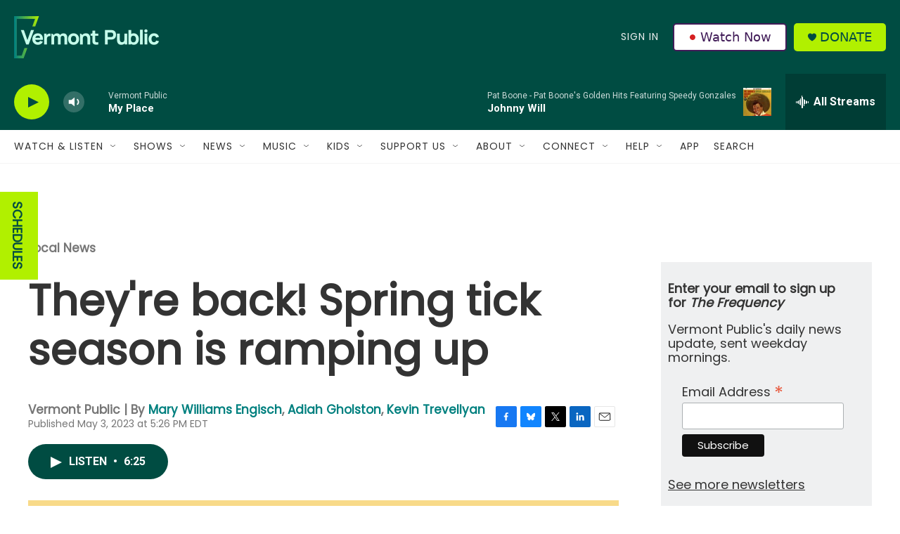

--- FILE ---
content_type: text/html;charset=UTF-8
request_url: https://www.vermontpublic.org/local-news/2023-05-03/vermont-tick-tips-how-to-avoid-bites-lyme-disease
body_size: 42084
content:
<!DOCTYPE html>
<html class="ArtP aside" lang="en">
    <head>
    <meta charset="UTF-8">

    

    <style data-cssvarsponyfill="true">
        :root { --siteBgColorInverse: #121212; --primaryTextColorInverse: #ffffff; --secondaryTextColorInverse: #cccccc; --tertiaryTextColorInverse: #cccccc; --headerBgColorInverse: #000000; --headerBorderColorInverse: #858585; --headerTextColorInverse: #ffffff; --headerTextColorHoverInverse: #ffffff; --secC1_Inverse: #a2a2a2; --secC4_Inverse: #282828; --headerNavBarBgColorInverse: #121212; --headerMenuBgColorInverse: #ffffff; --headerMenuTextColorInverse: #6b2b85; --headerMenuTextColorHoverInverse: #6b2b85; --liveBlogTextColorInverse: #ffffff; --applyButtonColorInverse: #4485D5; --applyButtonTextColorInverse: #4485D5; --siteBgColor: #ffffff; --primaryTextColor: #333333; --secondaryTextColor: #666666; --secC1: #767676; --secC4: #f5f5f5; --secC5: #ffffff; --siteBgColor: #ffffff; --siteInverseBgColor: #000000; --linkColor: #00807f; --linkHoverColor: #125c8e; --headerBgColor: #004c42; --headerBgColorInverse: #000000; --headerBorderColor: #e6e6e6; --headerBorderColorInverse: #858585; --tertiaryTextColor: #1c1c1c; --headerTextColor: #eff0f1; --headerTextColorHover: #333333; --buttonTextColor: #ffffff; --headerNavBarBgColor: #ffffff; --headerNavBarTextColor: #333333; --headerMenuBgColor: #eff0f1; --headerMenuTextColor: #333333; --headerMenuTextColorHover: #68ac4d; --liveBlogTextColor: #282829; --applyButtonColor: #194173; --applyButtonTextColor: #2c4273; --primaryColor1: #004c42; --primaryColor2: #b1f000; --breakingColor: #ff6f00; --secC2: #cccccc; --secC3: #e6e6e6; --secC5: #ffffff; --linkColor: #00807f; --linkHoverColor: #125c8e; --donateBGColor: #b1f000; --headerIconColor: #004c42; --hatButtonBgColor: #ffffff; --hatButtonBgHoverColor: #411c58; --hatButtonBorderColor: #411c58; --hatButtonBorderHoverColor: #ffffff; --hatButtoniconColor: #d62021; --hatButtonTextColor: #411c58; --hatButtonTextHoverColor: #ffffff; --footerTextColor: #ffffff; --footerTextBgColor: #ffffff; --footerPartnersBgColor: #000000; --listBorderColor: #030202; --gridBorderColor: #e6e6e6; --tagButtonBorderColor: #1a7fc3; --tagButtonTextColor: #1a7fc3; --breakingTextColor: #ffffff; --sectionTextColor: #ffffff; --contentWidth: 1240px; --primaryHeadlineFont: sans-serif; --secHlFont: sans-serif; --bodyFont: sans-serif; --colorWhite: #ffffff; --colorBlack: #000000;} .fonts-loaded { --primaryHeadlineFont: "Roboto"; --secHlFont: "Roboto Condensed"; --bodyFont: "Roboto"; --liveBlogBodyFont: "Roboto";}
    </style>

    
    
    <meta name="twitter:card" content="summary_large_image"/>
    
    
    
    
    <meta name="twitter:description" content="The Vermont Department of Health is seeing an increase in tick-related emergency room visits in the last couple weeks. Here&#x27;s what Vermonters should look out for and how they can protect themselves."/>
    
    
    <meta name="twitter:image" content="https://npr.brightspotcdn.com/dims4/default/304113e/2147483647/strip/true/crop/3000x1688+0+125/resize/1200x675!/quality/90/?url=http%3A%2F%2Fnpr-brightspot.s3.amazonaws.com%2F82%2Fa9%2Fca6e20f84bdc9cc7620af0254238%2Ftick-promo-image-feet-grass-vermontpublic-nakasaka-2023.png"/>

    
    <meta name="twitter:image:alt" content="A graphic image showing a pair of feet standing in tall grass with a tick sitting on one blade of grass"/>
    
    
    <meta name="twitter:site" content="@vermontpublic"/>
    
    
    
    <meta name="twitter:title" content="They&#x27;re back! Spring tick season is ramping up"/>
    
<meta name="disqus.shortname" content="npr-vpr">
<meta name="disqus.url" content="https://www.vermontpublic.org/local-news/2023-05-03/vermont-tick-tips-how-to-avoid-bites-lyme-disease">
<meta name="disqus.title" content="They&#x27;re back! Spring tick season is ramping up">
<meta name="disqus.identifier" content="00000187-dd13-d533-adef-fd1712f50000">
<meta name="robots" content="max-image-preview:large">


    <meta property="fb:app_id" content="235318325038728">


    <meta property="og:title" content="They&#x27;re back! Spring tick season is ramping up">

    <meta property="og:url" content="https://www.vermontpublic.org/local-news/2023-05-03/vermont-tick-tips-how-to-avoid-bites-lyme-disease">

    <meta property="og:image" content="https://npr.brightspotcdn.com/dims4/default/3f72343/2147483647/strip/true/crop/3000x1575+0+182/resize/1200x630!/quality/90/?url=http%3A%2F%2Fnpr-brightspot.s3.amazonaws.com%2F82%2Fa9%2Fca6e20f84bdc9cc7620af0254238%2Ftick-promo-image-feet-grass-vermontpublic-nakasaka-2023.png">

    
    <meta property="og:image:url" content="https://npr.brightspotcdn.com/dims4/default/3f72343/2147483647/strip/true/crop/3000x1575+0+182/resize/1200x630!/quality/90/?url=http%3A%2F%2Fnpr-brightspot.s3.amazonaws.com%2F82%2Fa9%2Fca6e20f84bdc9cc7620af0254238%2Ftick-promo-image-feet-grass-vermontpublic-nakasaka-2023.png">
    
    <meta property="og:image:width" content="1200">
    <meta property="og:image:height" content="630">
    <meta property="og:image:type" content="image/png">
    
    <meta property="og:image:alt" content="A graphic image showing a pair of feet standing in tall grass with a tick sitting on one blade of grass">
    

    <meta property="og:description" content="The Vermont Department of Health is seeing an increase in tick-related emergency room visits in the last couple weeks. Here&#x27;s what Vermonters should look out for and how they can protect themselves.">

    <meta property="og:site_name" content="Vermont Public">



    <meta property="og:type" content="article">

    <meta property="article:author" content="https://www.vermontpublic.org/people/mary-engisch">

    <meta property="article:author" content="https://www.vermontpublic.org/people/adiah-gholston">

    <meta property="article:author" content="https://www.vermontpublic.org/people/kevin-trevellyan-1">

    <meta property="article:published_time" content="2023-05-03T21:26:31.852">

    <meta property="article:modified_time" content="2023-05-03T21:26:31.852">

    <meta property="article:section" content="Local News">

    <meta property="article:tag" content="Ticks">

    <meta property="article:tag" content="Lyme Disease">

    <meta property="article:tag" content="Outdoors">

    <meta property="article:tag" content="Local News">

    <meta name="apple-itunes-app" content="app-id=463783633">



    <link data-cssvarsponyfill="true" class="Webpack-css" rel="stylesheet" href="https://npr.brightspotcdn.com/resource/00000177-1bc0-debb-a57f-dfcf4a950000/styleguide/All.min.0db89f2a608a6b13cec2d9fc84f71c45.gz.css">

    <link rel="stylesheet" href="https://fonts.googleapis.com/css?family=Poppins">


    <style>.FooterNavigation-items-item {
    display: inline-block
}</style>
<style>[class*='-articleBody'] > ul,
[class*='-articleBody'] > ul ul {
    list-style-type: disc;
}</style>
<style>body {
	--primaryHeadlineFont: 'Poppins', sans-serif;
	--secHlFont: 'Poppins', sans-serif;
	--bodyFont: 'Poppins', sans-serif;
}

.HtmlModule {
    font-family: var(--bodyFont),Arial,Helvetica,sans-serif;
}</style>
<style>/* donate button */
.PH-donate-button {
    text-transform: uppercase;
}

/* play button test */
.BrightspotPersistentPlayer-playerControls-control {
    color: var(--headerIconColor);
}</style>
<style>.PH-hat .PH-hat-menu {
    display: flex;
}</style>


    <meta name="viewport" content="width=device-width, initial-scale=1, viewport-fit=cover"><title>They&#x27;re back! Spring tick season is ramping up | Vermont Public</title><meta name="description" content="The Vermont Department of Health is seeing an increase in tick-related emergency room visits in the last couple weeks. Here&#x27;s what Vermonters should look out for and how they can protect themselves."><link rel="canonical" href="https://www.vermontpublic.org/local-news/2023-05-03/vermont-tick-tips-how-to-avoid-bites-lyme-disease"><meta name="brightspot.contentId" content="00000187-dd13-d533-adef-fd1712f50000"><link rel="apple-touch-icon"sizes="180x180"href="/apple-touch-icon.png"><link rel="icon"type="image/png"href="/favicon-32x32.png"><link rel="icon"type="image/png"href="/favicon-16x16.png">
    
    
    <meta name="brightspot-dataLayer" content="{
  &quot;author&quot; : &quot;Mary Williams Engisch, Adiah Gholston, Kevin Trevellyan&quot;,
  &quot;bspStoryId&quot; : &quot;00000187-dd13-d533-adef-fd1712f50000&quot;,
  &quot;category&quot; : &quot;Local News&quot;,
  &quot;inlineAudio&quot; : 1,
  &quot;keywords&quot; : &quot;Ticks,Lyme Disease,Outdoors,Local News&quot;,
  &quot;nprCmsSite&quot; : true,
  &quot;nprStoryId&quot; : &quot;1173820311&quot;,
  &quot;pageType&quot; : &quot;news-story&quot;,
  &quot;program&quot; : &quot;&quot;,
  &quot;publishedDate&quot; : &quot;2023-05-03T17:26:31Z&quot;,
  &quot;siteName&quot; : &quot;Vermont Public&quot;,
  &quot;station&quot; : &quot;Vermont Public&quot;,
  &quot;stationOrgId&quot; : &quot;1177&quot;,
  &quot;storyOrgId&quot; : &quot;0&quot;,
  &quot;storyTheme&quot; : &quot;news-story&quot;,
  &quot;storyTitle&quot; : &quot;They&#x27;re back! Spring tick season is ramping up&quot;,
  &quot;timezone&quot; : &quot;America/New_York&quot;,
  &quot;wordCount&quot; : 0,
  &quot;series&quot; : &quot;&quot;
}">
    <script id="brightspot-dataLayer">
        (function () {
            var dataValue = document.head.querySelector('meta[name="brightspot-dataLayer"]').content;
            if (dataValue) {
                window.brightspotDataLayer = JSON.parse(dataValue);
            }
        })();
    </script>

    

    

    
    <script src="https://npr.brightspotcdn.com/resource/00000177-1bc0-debb-a57f-dfcf4a950000/styleguide/All.min.fd8f7fccc526453c829dde80fc7c2ef5.gz.js" async></script>
    

    <!-- no longer used, moved disqus script to be loaded by ps-disqus-comment-module.js to avoid errors --><script type="application/ld+json">{"@context":"http://schema.org","@type":"BreadcrumbList","itemListElement":[{"@context":"http://schema.org","@type":"ListItem","item":"https://www.vermontpublic.org/local-news","name":"Local News","position":"1"}]}</script><script>

  window.fbAsyncInit = function() {
      FB.init({
          
              appId : '235318325038728',
          
          xfbml : true,
          version : 'v2.9'
      });
  };

  (function(d, s, id){
     var js, fjs = d.getElementsByTagName(s)[0];
     if (d.getElementById(id)) {return;}
     js = d.createElement(s); js.id = id;
     js.src = "//connect.facebook.net/en_US/sdk.js";
     fjs.parentNode.insertBefore(js, fjs);
   }(document, 'script', 'facebook-jssdk'));
</script>
<script type="application/ld+json">{"@context":"http://schema.org","@type":"ListenAction","description":"The Vermont Department of Health is seeing an increase in tick-related emergency room visits in the last couple weeks. Here's what Vermonters should look out for and how they can protect themselves.","name":"They're back! Spring tick season is ramping up","provider":"Vermont Public"}</script><meta name="gtm-dataLayer" content="{
  &quot;gtmAuthor&quot; : &quot;Mary Williams Engisch, Adiah Gholston, Kevin Trevellyan&quot;,
  &quot;gtmBspStoryId&quot; : &quot;00000187-dd13-d533-adef-fd1712f50000&quot;,
  &quot;gtmCategory&quot; : &quot;Local News&quot;,
  &quot;gtmInlineAudio&quot; : 1,
  &quot;gtmKeywords&quot; : &quot;Ticks,Lyme Disease,Outdoors,Local News&quot;,
  &quot;gtmNprCmsSite&quot; : true,
  &quot;gtmNprStoryId&quot; : &quot;1173820311&quot;,
  &quot;gtmPageType&quot; : &quot;news-story&quot;,
  &quot;gtmProgram&quot; : &quot;&quot;,
  &quot;gtmPublishedDate&quot; : &quot;2023-05-03T17:26:31Z&quot;,
  &quot;gtmSiteName&quot; : &quot;Vermont Public&quot;,
  &quot;gtmStation&quot; : &quot;Vermont Public&quot;,
  &quot;gtmStationOrgId&quot; : &quot;1177&quot;,
  &quot;gtmStoryOrgId&quot; : &quot;0&quot;,
  &quot;gtmStoryTheme&quot; : &quot;news-story&quot;,
  &quot;gtmStoryTitle&quot; : &quot;They&#x27;re back! Spring tick season is ramping up&quot;,
  &quot;gtmTimezone&quot; : &quot;America/New_York&quot;,
  &quot;gtmWordCount&quot; : 0,
  &quot;gtmSeries&quot; : &quot;&quot;
}"><script>

    (function () {
        var dataValue = document.head.querySelector('meta[name="gtm-dataLayer"]').content;
        if (dataValue) {
            window.dataLayer = window.dataLayer || [];
            dataValue = JSON.parse(dataValue);
            dataValue['event'] = 'gtmFirstView';
            window.dataLayer.push(dataValue);
        }
    })();

    (function(w,d,s,l,i){w[l]=w[l]||[];w[l].push({'gtm.start':
            new Date().getTime(),event:'gtm.js'});var f=d.getElementsByTagName(s)[0],
        j=d.createElement(s),dl=l!='dataLayer'?'&l='+l:'';j.async=true;j.src=
        'https://www.googletagmanager.com/gtm.js?id='+i+dl;f.parentNode.insertBefore(j,f);
})(window,document,'script','dataLayer','GTM-N39QFDR');</script><script async="async" src="https://securepubads.g.doubleclick.net/tag/js/gpt.js"></script>
<script type="text/javascript">
    // Google tag setup
    var googletag = googletag || {};
    googletag.cmd = googletag.cmd || [];

    googletag.cmd.push(function () {
        // @see https://developers.google.com/publisher-tag/reference#googletag.PubAdsService_enableLazyLoad
        googletag.pubads().enableLazyLoad({
            fetchMarginPercent: 100, // fetch and render ads within this % of viewport
            renderMarginPercent: 100,
            mobileScaling: 1  // Same on mobile.
        });

        googletag.pubads().enableSingleRequest()
        googletag.pubads().enableAsyncRendering()
        googletag.pubads().collapseEmptyDivs()
        googletag.pubads().disableInitialLoad()
        googletag.enableServices()
    })
</script>
<script type="application/ld+json">{"@context":"http://schema.org","@type":"NewsArticle","author":[{"@context":"http://schema.org","@type":"Person","name":"Mary Williams Engisch","url":"https://www.vermontpublic.org/people/mary-engisch"},{"@context":"http://schema.org","@type":"Person","name":"Adiah Gholston","url":"https://www.vermontpublic.org/people/adiah-gholston"},{"@context":"http://schema.org","@type":"Person","name":"Kevin Trevellyan","url":"https://www.vermontpublic.org/people/kevin-trevellyan-1"}],"dateModified":"2023-05-03T17:26:31Z","datePublished":"2023-05-03T17:26:31Z","headline":"They're back! Spring tick season is ramping up","image":{"@context":"http://schema.org","@type":"ImageObject","height":"1938","url":"https://npr.brightspotcdn.com/82/a9/ca6e20f84bdc9cc7620af0254238/tick-promo-image-feet-grass-vermontpublic-nakasaka-2023.png","width":"3000"},"mainEntityOfPage":{"@type":"NewsArticle","@id":"https://www.vermontpublic.org/local-news/2023-05-03/vermont-tick-tips-how-to-avoid-bites-lyme-disease"},"publisher":{"@type":"Organization","name":"Vermont Public","logo":{"@context":"http://schema.org","@type":"ImageObject","height":"60","url":"https://npr.brightspotcdn.com/dims4/default/2ce45fc/2147483647/resize/x60/quality/90/?url=http%3A%2F%2Fnpr-brightspot.s3.amazonaws.com%2F22%2F57%2Fa6ec466148258ff7098d163fe4a5%2Fvermontpublic-horizontallogo-fullcolor-lighttype-grove.png","width":"206"}}}</script><script>window.addEventListener('DOMContentLoaded', (event) => {
    window.nulldurationobserver = new MutationObserver(function (mutations) {
        document.querySelectorAll('.StreamPill-duration').forEach(pill => { 
      if (pill.innerText == "LISTENNULL") {
         pill.innerText = "LISTEN"
      } 
    });
      });

      window.nulldurationobserver.observe(document.body, {
        childList: true,
        subtree: true
      });
});
</script>


    <script>
        var head = document.getElementsByTagName('head')
        head = head[0]
        var link = document.createElement('link');
        link.setAttribute('href', 'https://fonts.googleapis.com/css?family=Roboto|Roboto:400,500,700&display=swap');
        var relList = link.relList;

        if (relList && relList.supports('preload')) {
            link.setAttribute('as', 'style');
            link.setAttribute('rel', 'preload');
            link.setAttribute('onload', 'this.rel="stylesheet"');
            link.setAttribute('crossorigin', 'anonymous');
        } else {
            link.setAttribute('rel', 'stylesheet');
        }

        head.appendChild(link);
    </script>
</head>


    <body class="Page-body" data-content-width="1240px">
    <noscript>
    <iframe src="https://www.googletagmanager.com/ns.html?id=GTM-N39QFDR" height="0" width="0" style="display:none;visibility:hidden"></iframe>
</noscript>
        

    <!-- Putting icons here, so we don't have to include in a bunch of -body hbs's -->
<svg xmlns="http://www.w3.org/2000/svg" style="display:none" id="iconsMap1" class="iconsMap">
    <symbol id="play-icon" viewBox="0 0 115 115">
        <polygon points="0,0 115,57.5 0,115" fill="currentColor" />
    </symbol>
    <symbol id="grid" viewBox="0 0 32 32">
            <g>
                <path d="M6.4,5.7 C6.4,6.166669 6.166669,6.4 5.7,6.4 L0.7,6.4 C0.233331,6.4 0,6.166669 0,5.7 L0,0.7 C0,0.233331 0.233331,0 0.7,0 L5.7,0 C6.166669,0 6.4,0.233331 6.4,0.7 L6.4,5.7 Z M19.2,5.7 C19.2,6.166669 18.966669,6.4 18.5,6.4 L13.5,6.4 C13.033331,6.4 12.8,6.166669 12.8,5.7 L12.8,0.7 C12.8,0.233331 13.033331,0 13.5,0 L18.5,0 C18.966669,0 19.2,0.233331 19.2,0.7 L19.2,5.7 Z M32,5.7 C32,6.166669 31.766669,6.4 31.3,6.4 L26.3,6.4 C25.833331,6.4 25.6,6.166669 25.6,5.7 L25.6,0.7 C25.6,0.233331 25.833331,0 26.3,0 L31.3,0 C31.766669,0 32,0.233331 32,0.7 L32,5.7 Z M6.4,18.5 C6.4,18.966669 6.166669,19.2 5.7,19.2 L0.7,19.2 C0.233331,19.2 0,18.966669 0,18.5 L0,13.5 C0,13.033331 0.233331,12.8 0.7,12.8 L5.7,12.8 C6.166669,12.8 6.4,13.033331 6.4,13.5 L6.4,18.5 Z M19.2,18.5 C19.2,18.966669 18.966669,19.2 18.5,19.2 L13.5,19.2 C13.033331,19.2 12.8,18.966669 12.8,18.5 L12.8,13.5 C12.8,13.033331 13.033331,12.8 13.5,12.8 L18.5,12.8 C18.966669,12.8 19.2,13.033331 19.2,13.5 L19.2,18.5 Z M32,18.5 C32,18.966669 31.766669,19.2 31.3,19.2 L26.3,19.2 C25.833331,19.2 25.6,18.966669 25.6,18.5 L25.6,13.5 C25.6,13.033331 25.833331,12.8 26.3,12.8 L31.3,12.8 C31.766669,12.8 32,13.033331 32,13.5 L32,18.5 Z M6.4,31.3 C6.4,31.766669 6.166669,32 5.7,32 L0.7,32 C0.233331,32 0,31.766669 0,31.3 L0,26.3 C0,25.833331 0.233331,25.6 0.7,25.6 L5.7,25.6 C6.166669,25.6 6.4,25.833331 6.4,26.3 L6.4,31.3 Z M19.2,31.3 C19.2,31.766669 18.966669,32 18.5,32 L13.5,32 C13.033331,32 12.8,31.766669 12.8,31.3 L12.8,26.3 C12.8,25.833331 13.033331,25.6 13.5,25.6 L18.5,25.6 C18.966669,25.6 19.2,25.833331 19.2,26.3 L19.2,31.3 Z M32,31.3 C32,31.766669 31.766669,32 31.3,32 L26.3,32 C25.833331,32 25.6,31.766669 25.6,31.3 L25.6,26.3 C25.6,25.833331 25.833331,25.6 26.3,25.6 L31.3,25.6 C31.766669,25.6 32,25.833331 32,26.3 L32,31.3 Z" id=""></path>
            </g>
    </symbol>
    <symbol id="radio-stream" width="18" height="19" viewBox="0 0 18 19">
        <g fill="currentColor" fill-rule="nonzero">
            <path d="M.5 8c-.276 0-.5.253-.5.565v1.87c0 .312.224.565.5.565s.5-.253.5-.565v-1.87C1 8.253.776 8 .5 8zM2.5 8c-.276 0-.5.253-.5.565v1.87c0 .312.224.565.5.565s.5-.253.5-.565v-1.87C3 8.253 2.776 8 2.5 8zM3.5 7c-.276 0-.5.276-.5.617v3.766c0 .34.224.617.5.617s.5-.276.5-.617V7.617C4 7.277 3.776 7 3.5 7zM5.5 6c-.276 0-.5.275-.5.613v5.774c0 .338.224.613.5.613s.5-.275.5-.613V6.613C6 6.275 5.776 6 5.5 6zM6.5 4c-.276 0-.5.26-.5.58v8.84c0 .32.224.58.5.58s.5-.26.5-.58V4.58C7 4.26 6.776 4 6.5 4zM8.5 0c-.276 0-.5.273-.5.61v17.78c0 .337.224.61.5.61s.5-.273.5-.61V.61C9 .273 8.776 0 8.5 0zM9.5 2c-.276 0-.5.274-.5.612v14.776c0 .338.224.612.5.612s.5-.274.5-.612V2.612C10 2.274 9.776 2 9.5 2zM11.5 5c-.276 0-.5.276-.5.616v8.768c0 .34.224.616.5.616s.5-.276.5-.616V5.616c0-.34-.224-.616-.5-.616zM12.5 6c-.276 0-.5.262-.5.584v4.832c0 .322.224.584.5.584s.5-.262.5-.584V6.584c0-.322-.224-.584-.5-.584zM14.5 7c-.276 0-.5.29-.5.647v3.706c0 .357.224.647.5.647s.5-.29.5-.647V7.647C15 7.29 14.776 7 14.5 7zM15.5 8c-.276 0-.5.253-.5.565v1.87c0 .312.224.565.5.565s.5-.253.5-.565v-1.87c0-.312-.224-.565-.5-.565zM17.5 8c-.276 0-.5.253-.5.565v1.87c0 .312.224.565.5.565s.5-.253.5-.565v-1.87c0-.312-.224-.565-.5-.565z"/>
        </g>
    </symbol>
    <symbol id="icon-magnify" viewBox="0 0 31 31">
        <g>
            <path fill-rule="evenodd" d="M22.604 18.89l-.323.566 8.719 8.8L28.255 31l-8.719-8.8-.565.404c-2.152 1.346-4.386 2.018-6.7 2.018-3.39 0-6.284-1.21-8.679-3.632C1.197 18.568 0 15.66 0 12.27c0-3.39 1.197-6.283 3.592-8.678C5.987 1.197 8.88 0 12.271 0c3.39 0 6.283 1.197 8.678 3.592 2.395 2.395 3.593 5.288 3.593 8.679 0 2.368-.646 4.574-1.938 6.62zM19.162 5.77C17.322 3.925 15.089 3 12.46 3c-2.628 0-4.862.924-6.702 2.77C3.92 7.619 3 9.862 3 12.5c0 2.639.92 4.882 2.76 6.73C7.598 21.075 9.832 22 12.46 22c2.629 0 4.862-.924 6.702-2.77C21.054 17.33 22 15.085 22 12.5c0-2.586-.946-4.83-2.838-6.73z"/>
        </g>
    </symbol>
    <symbol id="burger-menu" viewBox="0 0 14 10">
        <g>
            <path fill-rule="evenodd" d="M0 5.5v-1h14v1H0zM0 1V0h14v1H0zm0 9V9h14v1H0z"></path>
        </g>
    </symbol>
    <symbol id="close-x" viewBox="0 0 14 14">
        <g>
            <path fill-rule="nonzero" d="M6.336 7L0 .664.664 0 7 6.336 13.336 0 14 .664 7.664 7 14 13.336l-.664.664L7 7.664.664 14 0 13.336 6.336 7z"></path>
        </g>
    </symbol>
    <symbol id="share-more-arrow" viewBox="0 0 512 512" style="enable-background:new 0 0 512 512;">
        <g>
            <g>
                <path d="M512,241.7L273.643,3.343v156.152c-71.41,3.744-138.015,33.337-188.958,84.28C30.075,298.384,0,370.991,0,448.222v60.436
                    l29.069-52.985c45.354-82.671,132.173-134.027,226.573-134.027c5.986,0,12.004,0.212,18.001,0.632v157.779L512,241.7z
                    M255.642,290.666c-84.543,0-163.661,36.792-217.939,98.885c26.634-114.177,129.256-199.483,251.429-199.483h15.489V78.131
                    l163.568,163.568L304.621,405.267V294.531l-13.585-1.683C279.347,291.401,267.439,290.666,255.642,290.666z"></path>
            </g>
        </g>
    </symbol>
    <symbol id="chevron" viewBox="0 0 100 100">
        <g>
            <path d="M22.4566257,37.2056786 L-21.4456527,71.9511488 C-22.9248661,72.9681457 -24.9073712,72.5311671 -25.8758148,70.9765924 L-26.9788683,69.2027424 C-27.9450684,67.6481676 -27.5292733,65.5646602 -26.0500598,64.5484493 L20.154796,28.2208967 C21.5532435,27.2597011 23.3600078,27.2597011 24.759951,28.2208967 L71.0500598,64.4659264 C72.5292733,65.4829232 72.9450684,67.5672166 71.9788683,69.1217913 L70.8750669,70.8956413 C69.9073712,72.4502161 67.9241183,72.8848368 66.4449048,71.8694118 L22.4566257,37.2056786 Z" id="Transparent-Chevron" transform="translate(22.500000, 50.000000) rotate(90.000000) translate(-22.500000, -50.000000) "></path>
        </g>
    </symbol>
</svg>

<svg xmlns="http://www.w3.org/2000/svg" style="display:none" id="iconsMap2" class="iconsMap">
    <symbol id="mono-icon-facebook" viewBox="0 0 10 19">
        <path fill-rule="evenodd" d="M2.707 18.25V10.2H0V7h2.707V4.469c0-1.336.375-2.373 1.125-3.112C4.582.62 5.578.25 6.82.25c1.008 0 1.828.047 2.461.14v2.848H7.594c-.633 0-1.067.14-1.301.422-.188.235-.281.61-.281 1.125V7H9l-.422 3.2H6.012v8.05H2.707z"></path>
    </symbol>
    <symbol id="mono-icon-instagram" viewBox="0 0 17 17">
        <g>
            <path fill-rule="evenodd" d="M8.281 4.207c.727 0 1.4.182 2.022.545a4.055 4.055 0 0 1 1.476 1.477c.364.62.545 1.294.545 2.021 0 .727-.181 1.4-.545 2.021a4.055 4.055 0 0 1-1.476 1.477 3.934 3.934 0 0 1-2.022.545c-.726 0-1.4-.182-2.021-.545a4.055 4.055 0 0 1-1.477-1.477 3.934 3.934 0 0 1-.545-2.021c0-.727.182-1.4.545-2.021A4.055 4.055 0 0 1 6.26 4.752a3.934 3.934 0 0 1 2.021-.545zm0 6.68a2.54 2.54 0 0 0 1.864-.774 2.54 2.54 0 0 0 .773-1.863 2.54 2.54 0 0 0-.773-1.863 2.54 2.54 0 0 0-1.864-.774 2.54 2.54 0 0 0-1.863.774 2.54 2.54 0 0 0-.773 1.863c0 .727.257 1.348.773 1.863a2.54 2.54 0 0 0 1.863.774zM13.45 4.03c-.023.258-.123.48-.299.668a.856.856 0 0 1-.65.281.913.913 0 0 1-.668-.28.913.913 0 0 1-.281-.669c0-.258.094-.48.281-.668a.913.913 0 0 1 .668-.28c.258 0 .48.093.668.28.187.188.281.41.281.668zm2.672.95c.023.656.035 1.746.035 3.269 0 1.523-.017 2.62-.053 3.287-.035.668-.134 1.248-.298 1.74a4.098 4.098 0 0 1-.967 1.53 4.098 4.098 0 0 1-1.53.966c-.492.164-1.072.264-1.74.3-.668.034-1.763.052-3.287.052-1.523 0-2.619-.018-3.287-.053-.668-.035-1.248-.146-1.74-.334a3.747 3.747 0 0 1-1.53-.931 4.098 4.098 0 0 1-.966-1.53c-.164-.492-.264-1.072-.299-1.74C.424 10.87.406 9.773.406 8.25S.424 5.63.46 4.963c.035-.668.135-1.248.299-1.74.21-.586.533-1.096.967-1.53A4.098 4.098 0 0 1 3.254.727c.492-.164 1.072-.264 1.74-.3C5.662.394 6.758.376 8.281.376c1.524 0 2.62.018 3.287.053.668.035 1.248.135 1.74.299a4.098 4.098 0 0 1 2.496 2.496c.165.492.27 1.078.317 1.757zm-1.687 7.91c.14-.399.234-1.032.28-1.899.024-.515.036-1.242.036-2.18V7.689c0-.961-.012-1.688-.035-2.18-.047-.89-.14-1.524-.281-1.899a2.537 2.537 0 0 0-1.512-1.511c-.375-.14-1.008-.235-1.899-.282a51.292 51.292 0 0 0-2.18-.035H7.72c-.938 0-1.664.012-2.18.035-.867.047-1.5.141-1.898.282a2.537 2.537 0 0 0-1.512 1.511c-.14.375-.234 1.008-.281 1.899a51.292 51.292 0 0 0-.036 2.18v1.125c0 .937.012 1.664.036 2.18.047.866.14 1.5.28 1.898.306.726.81 1.23 1.513 1.511.398.141 1.03.235 1.898.282.516.023 1.242.035 2.18.035h1.125c.96 0 1.687-.012 2.18-.035.89-.047 1.523-.141 1.898-.282.726-.304 1.23-.808 1.512-1.511z"></path>
        </g>
    </symbol>
    <symbol id="mono-icon-email" viewBox="0 0 512 512">
        <g>
            <path d="M67,148.7c11,5.8,163.8,89.1,169.5,92.1c5.7,3,11.5,4.4,20.5,4.4c9,0,14.8-1.4,20.5-4.4c5.7-3,158.5-86.3,169.5-92.1
                c4.1-2.1,11-5.9,12.5-10.2c2.6-7.6-0.2-10.5-11.3-10.5H257H65.8c-11.1,0-13.9,3-11.3,10.5C56,142.9,62.9,146.6,67,148.7z"></path>
            <path d="M455.7,153.2c-8.2,4.2-81.8,56.6-130.5,88.1l82.2,92.5c2,2,2.9,4.4,1.8,5.6c-1.2,1.1-3.8,0.5-5.9-1.4l-98.6-83.2
                c-14.9,9.6-25.4,16.2-27.2,17.2c-7.7,3.9-13.1,4.4-20.5,4.4c-7.4,0-12.8-0.5-20.5-4.4c-1.9-1-12.3-7.6-27.2-17.2l-98.6,83.2
                c-2,2-4.7,2.6-5.9,1.4c-1.2-1.1-0.3-3.6,1.7-5.6l82.1-92.5c-48.7-31.5-123.1-83.9-131.3-88.1c-8.8-4.5-9.3,0.8-9.3,4.9
                c0,4.1,0,205,0,205c0,9.3,13.7,20.9,23.5,20.9H257h185.5c9.8,0,21.5-11.7,21.5-20.9c0,0,0-201,0-205
                C464,153.9,464.6,148.7,455.7,153.2z"></path>
        </g>
    </symbol>
    <symbol id="default-image" width="24" height="24" viewBox="0 0 24 24" fill="none" stroke="currentColor" stroke-width="2" stroke-linecap="round" stroke-linejoin="round" class="feather feather-image">
        <rect x="3" y="3" width="18" height="18" rx="2" ry="2"></rect>
        <circle cx="8.5" cy="8.5" r="1.5"></circle>
        <polyline points="21 15 16 10 5 21"></polyline>
    </symbol>
    <symbol id="icon-email" width="18px" viewBox="0 0 20 14">
        <g id="Symbols" stroke="none" stroke-width="1" fill="none" fill-rule="evenodd" stroke-linecap="round" stroke-linejoin="round">
            <g id="social-button-bar" transform="translate(-125.000000, -8.000000)" stroke="#000000">
                <g id="Group-2" transform="translate(120.000000, 0.000000)">
                    <g id="envelope" transform="translate(6.000000, 9.000000)">
                        <path d="M17.5909091,10.6363636 C17.5909091,11.3138182 17.0410909,11.8636364 16.3636364,11.8636364 L1.63636364,11.8636364 C0.958909091,11.8636364 0.409090909,11.3138182 0.409090909,10.6363636 L0.409090909,1.63636364 C0.409090909,0.958090909 0.958909091,0.409090909 1.63636364,0.409090909 L16.3636364,0.409090909 C17.0410909,0.409090909 17.5909091,0.958090909 17.5909091,1.63636364 L17.5909091,10.6363636 L17.5909091,10.6363636 Z" id="Stroke-406"></path>
                        <polyline id="Stroke-407" points="17.1818182 0.818181818 9 7.36363636 0.818181818 0.818181818"></polyline>
                    </g>
                </g>
            </g>
        </g>
    </symbol>
    <symbol id="mono-icon-print" viewBox="0 0 12 12">
        <g fill-rule="evenodd">
            <path fill-rule="nonzero" d="M9 10V7H3v3H1a1 1 0 0 1-1-1V4a1 1 0 0 1 1-1h10a1 1 0 0 1 1 1v3.132A2.868 2.868 0 0 1 9.132 10H9zm.5-4.5a1 1 0 1 0 0-2 1 1 0 0 0 0 2zM3 0h6v2H3z"></path>
            <path d="M4 8h4v4H4z"></path>
        </g>
    </symbol>
    <symbol id="mono-icon-copylink" viewBox="0 0 12 12">
        <g fill-rule="evenodd">
            <path d="M10.199 2.378c.222.205.4.548.465.897.062.332.016.614-.132.774L8.627 6.106c-.187.203-.512.232-.75-.014a.498.498 0 0 0-.706.028.499.499 0 0 0 .026.706 1.509 1.509 0 0 0 2.165-.04l1.903-2.06c.37-.398.506-.98.382-1.636-.105-.557-.392-1.097-.77-1.445L9.968.8C9.591.452 9.03.208 8.467.145 7.803.072 7.233.252 6.864.653L4.958 2.709a1.509 1.509 0 0 0 .126 2.161.5.5 0 1 0 .68-.734c-.264-.218-.26-.545-.071-.747L7.597 1.33c.147-.16.425-.228.76-.19.353.038.71.188.931.394l.91.843.001.001zM1.8 9.623c-.222-.205-.4-.549-.465-.897-.062-.332-.016-.614.132-.774l1.905-2.057c.187-.203.512-.232.75.014a.498.498 0 0 0 .706-.028.499.499 0 0 0-.026-.706 1.508 1.508 0 0 0-2.165.04L.734 7.275c-.37.399-.506.98-.382 1.637.105.557.392 1.097.77 1.445l.91.843c.376.35.937.594 1.5.656.664.073 1.234-.106 1.603-.507L7.04 9.291a1.508 1.508 0 0 0-.126-2.16.5.5 0 0 0-.68.734c.264.218.26.545.071.747l-1.904 2.057c-.147.16-.425.228-.76.191-.353-.038-.71-.188-.931-.394l-.91-.843z"></path>
            <path d="M8.208 3.614a.5.5 0 0 0-.707.028L3.764 7.677a.5.5 0 0 0 .734.68L8.235 4.32a.5.5 0 0 0-.027-.707"></path>
        </g>
    </symbol>
    <symbol id="mono-icon-linkedin" viewBox="0 0 16 17">
        <g fill-rule="evenodd">
            <path d="M3.734 16.125H.464V5.613h3.27zM2.117 4.172c-.515 0-.96-.188-1.336-.563A1.825 1.825 0 0 1 .22 2.273c0-.515.187-.96.562-1.335.375-.375.82-.563 1.336-.563.516 0 .961.188 1.336.563.375.375.563.82.563 1.335 0 .516-.188.961-.563 1.336-.375.375-.82.563-1.336.563zM15.969 16.125h-3.27v-5.133c0-.844-.07-1.453-.21-1.828-.259-.633-.762-.95-1.512-.95s-1.278.282-1.582.845c-.235.421-.352 1.043-.352 1.863v5.203H5.809V5.613h3.128v1.442h.036c.234-.469.609-.856 1.125-1.16.562-.375 1.218-.563 1.968-.563 1.524 0 2.59.48 3.2 1.441.468.774.703 1.97.703 3.586v5.766z"></path>
        </g>
    </symbol>
    <symbol id="mono-icon-pinterest" viewBox="0 0 512 512">
        <g>
            <path d="M256,32C132.3,32,32,132.3,32,256c0,91.7,55.2,170.5,134.1,205.2c-0.6-15.6-0.1-34.4,3.9-51.4
                c4.3-18.2,28.8-122.1,28.8-122.1s-7.2-14.3-7.2-35.4c0-33.2,19.2-58,43.2-58c20.4,0,30.2,15.3,30.2,33.6
                c0,20.5-13.1,51.1-19.8,79.5c-5.6,23.8,11.9,43.1,35.4,43.1c42.4,0,71-54.5,71-119.1c0-49.1-33.1-85.8-93.2-85.8
                c-67.9,0-110.3,50.7-110.3,107.3c0,19.5,5.8,33.3,14.8,43.9c4.1,4.9,4.7,6.9,3.2,12.5c-1.1,4.1-3.5,14-4.6,18
                c-1.5,5.7-6.1,7.7-11.2,5.6c-31.3-12.8-45.9-47-45.9-85.6c0-63.6,53.7-139.9,160.1-139.9c85.5,0,141.8,61.9,141.8,128.3
                c0,87.9-48.9,153.5-120.9,153.5c-24.2,0-46.9-13.1-54.7-27.9c0,0-13,51.6-15.8,61.6c-4.7,17.3-14,34.5-22.5,48
                c20.1,5.9,41.4,9.2,63.5,9.2c123.7,0,224-100.3,224-224C480,132.3,379.7,32,256,32z"></path>
        </g>
    </symbol>
    <symbol id="mono-icon-tumblr" viewBox="0 0 512 512">
        <g>
            <path d="M321.2,396.3c-11.8,0-22.4-2.8-31.5-8.3c-6.9-4.1-11.5-9.6-14-16.4c-2.6-6.9-3.6-22.3-3.6-46.4V224h96v-64h-96V48h-61.9
                c-2.7,21.5-7.5,44.7-14.5,58.6c-7,13.9-14,25.8-25.6,35.7c-11.6,9.9-25.6,17.9-41.9,23.3V224h48v140.4c0,19,2,33.5,5.9,43.5
                c4,10,11.1,19.5,21.4,28.4c10.3,8.9,22.8,15.7,37.3,20.5c14.6,4.8,31.4,7.2,50.4,7.2c16.7,0,30.3-1.7,44.7-5.1
                c14.4-3.4,30.5-9.3,48.2-17.6v-65.6C363.2,389.4,342.3,396.3,321.2,396.3z"></path>
        </g>
    </symbol>
    <symbol id="mono-icon-twitter" viewBox="0 0 1200 1227">
        <g>
            <path d="M714.163 519.284L1160.89 0H1055.03L667.137 450.887L357.328 0H0L468.492 681.821L0 1226.37H105.866L515.491
            750.218L842.672 1226.37H1200L714.137 519.284H714.163ZM569.165 687.828L521.697 619.934L144.011 79.6944H306.615L611.412
            515.685L658.88 583.579L1055.08 1150.3H892.476L569.165 687.854V687.828Z" fill="white"></path>
        </g>
    </symbol>
    <symbol id="mono-icon-youtube" viewBox="0 0 512 512">
        <g>
            <path fill-rule="evenodd" d="M508.6,148.8c0-45-33.1-81.2-74-81.2C379.2,65,322.7,64,265,64c-3,0-6,0-9,0s-6,0-9,0c-57.6,0-114.2,1-169.6,3.6
                c-40.8,0-73.9,36.4-73.9,81.4C1,184.6-0.1,220.2,0,255.8C-0.1,291.4,1,327,3.4,362.7c0,45,33.1,81.5,73.9,81.5
                c58.2,2.7,117.9,3.9,178.6,3.8c60.8,0.2,120.3-1,178.6-3.8c40.9,0,74-36.5,74-81.5c2.4-35.7,3.5-71.3,3.4-107
                C512.1,220.1,511,184.5,508.6,148.8z M207,353.9V157.4l145,98.2L207,353.9z"></path>
        </g>
    </symbol>
    <symbol id="mono-icon-flipboard" viewBox="0 0 500 500">
        <g>
            <path d="M0,0V500H500V0ZM400,200H300V300H200V400H100V100H400Z"></path>
        </g>
    </symbol>
    <symbol id="mono-icon-bluesky" viewBox="0 0 568 501">
        <g>
            <path d="M123.121 33.6637C188.241 82.5526 258.281 181.681 284 234.873C309.719 181.681 379.759 82.5526 444.879
            33.6637C491.866 -1.61183 568 -28.9064 568 57.9464C568 75.2916 558.055 203.659 552.222 224.501C531.947 296.954
            458.067 315.434 392.347 304.249C507.222 323.8 536.444 388.56 473.333 453.32C353.473 576.312 301.061 422.461
            287.631 383.039C285.169 375.812 284.017 372.431 284 375.306C283.983 372.431 282.831 375.812 280.369 383.039C266.939
            422.461 214.527 576.312 94.6667 453.32C31.5556 388.56 60.7778 323.8 175.653 304.249C109.933 315.434 36.0535
            296.954 15.7778 224.501C9.94525 203.659 0 75.2916 0 57.9464C0 -28.9064 76.1345 -1.61183 123.121 33.6637Z"
            fill="white">
            </path>
        </g>
    </symbol>
    <symbol id="mono-icon-threads" viewBox="0 0 192 192">
        <g>
            <path d="M141.537 88.9883C140.71 88.5919 139.87 88.2104 139.019 87.8451C137.537 60.5382 122.616 44.905 97.5619 44.745C97.4484 44.7443 97.3355 44.7443 97.222 44.7443C82.2364 44.7443 69.7731 51.1409 62.102 62.7807L75.881 72.2328C81.6116 63.5383 90.6052 61.6848 97.2286 61.6848C97.3051 61.6848 97.3819 61.6848 97.4576 61.6855C105.707 61.7381 111.932 64.1366 115.961 68.814C118.893 72.2193 120.854 76.925 121.825 82.8638C114.511 81.6207 106.601 81.2385 98.145 81.7233C74.3247 83.0954 59.0111 96.9879 60.0396 116.292C60.5615 126.084 65.4397 134.508 73.775 140.011C80.8224 144.663 89.899 146.938 99.3323 146.423C111.79 145.74 121.563 140.987 128.381 132.296C133.559 125.696 136.834 117.143 138.28 106.366C144.217 109.949 148.617 114.664 151.047 120.332C155.179 129.967 155.42 145.8 142.501 158.708C131.182 170.016 117.576 174.908 97.0135 175.059C74.2042 174.89 56.9538 167.575 45.7381 153.317C35.2355 139.966 29.8077 120.682 29.6052 96C29.8077 71.3178 35.2355 52.0336 45.7381 38.6827C56.9538 24.4249 74.2039 17.11 97.0132 16.9405C119.988 17.1113 137.539 24.4614 149.184 38.788C154.894 45.8136 159.199 54.6488 162.037 64.9503L178.184 60.6422C174.744 47.9622 169.331 37.0357 161.965 27.974C147.036 9.60668 125.202 0.195148 97.0695 0H96.9569C68.8816 0.19447 47.2921 9.6418 32.7883 28.0793C19.8819 44.4864 13.2244 67.3157 13.0007 95.9325L13 96L13.0007 96.0675C13.2244 124.684 19.8819 147.514 32.7883 163.921C47.2921 182.358 68.8816 191.806 96.9569 192H97.0695C122.03 191.827 139.624 185.292 154.118 170.811C173.081 151.866 172.51 128.119 166.26 113.541C161.776 103.087 153.227 94.5962 141.537 88.9883ZM98.4405 129.507C88.0005 130.095 77.1544 125.409 76.6196 115.372C76.2232 107.93 81.9158 99.626 99.0812 98.6368C101.047 98.5234 102.976 98.468 104.871 98.468C111.106 98.468 116.939 99.0737 122.242 100.233C120.264 124.935 108.662 128.946 98.4405 129.507Z" fill="white"></path>
        </g>
    </symbol>
 </svg>

<svg xmlns="http://www.w3.org/2000/svg" style="display:none" id="iconsMap3" class="iconsMap">
    <symbol id="volume-mute" x="0px" y="0px" viewBox="0 0 24 24" style="enable-background:new 0 0 24 24;">
        <polygon fill="currentColor" points="11,5 6,9 2,9 2,15 6,15 11,19 "/>
        <line style="fill:none;stroke:currentColor;stroke-width:2;stroke-linecap:round;stroke-linejoin:round;" x1="23" y1="9" x2="17" y2="15"/>
        <line style="fill:none;stroke:currentColor;stroke-width:2;stroke-linecap:round;stroke-linejoin:round;" x1="17" y1="9" x2="23" y2="15"/>
    </symbol>
    <symbol id="volume-low" x="0px" y="0px" viewBox="0 0 24 24" style="enable-background:new 0 0 24 24;" xml:space="preserve">
        <polygon fill="currentColor" points="11,5 6,9 2,9 2,15 6,15 11,19 "/>
    </symbol>
    <symbol id="volume-mid" x="0px" y="0px" viewBox="0 0 24 24" style="enable-background:new 0 0 24 24;">
        <polygon fill="currentColor" points="11,5 6,9 2,9 2,15 6,15 11,19 "/>
        <path style="fill:none;stroke:currentColor;stroke-width:2;stroke-linecap:round;stroke-linejoin:round;" d="M15.5,8.5c2,2,2,5.1,0,7.1"/>
    </symbol>
    <symbol id="volume-high" x="0px" y="0px" viewBox="0 0 24 24" style="enable-background:new 0 0 24 24;">
        <polygon fill="currentColor" points="11,5 6,9 2,9 2,15 6,15 11,19 "/>
        <path style="fill:none;stroke:currentColor;stroke-width:2;stroke-linecap:round;stroke-linejoin:round;" d="M19.1,4.9c3.9,3.9,3.9,10.2,0,14.1 M15.5,8.5c2,2,2,5.1,0,7.1"/>
    </symbol>
    <symbol id="pause-icon" viewBox="0 0 12 16">
        <rect x="0" y="0" width="4" height="16" fill="currentColor"></rect>
        <rect x="8" y="0" width="4" height="16" fill="currentColor"></rect>
    </symbol>
    <symbol id="heart" viewBox="0 0 24 24">
        <g>
            <path d="M12 4.435c-1.989-5.399-12-4.597-12 3.568 0 4.068 3.06 9.481 12 14.997 8.94-5.516 12-10.929 12-14.997 0-8.118-10-8.999-12-3.568z"/>
        </g>
    </symbol>
    <symbol id="icon-location" width="24" height="24" viewBox="0 0 24 24" fill="currentColor" stroke="currentColor" stroke-width="2" stroke-linecap="round" stroke-linejoin="round" class="feather feather-map-pin">
        <path d="M21 10c0 7-9 13-9 13s-9-6-9-13a9 9 0 0 1 18 0z" fill="currentColor" fill-opacity="1"></path>
        <circle cx="12" cy="10" r="5" fill="#ffffff"></circle>
    </symbol>
    <symbol id="icon-ticket" width="23px" height="15px" viewBox="0 0 23 15">
        <g stroke="none" stroke-width="1" fill="none" fill-rule="evenodd">
            <g transform="translate(-625.000000, -1024.000000)">
                <g transform="translate(625.000000, 1024.000000)">
                    <path d="M0,12.057377 L0,3.94262296 C0.322189879,4.12588308 0.696256938,4.23076923 1.0952381,4.23076923 C2.30500469,4.23076923 3.28571429,3.26645946 3.28571429,2.07692308 C3.28571429,1.68461385 3.17904435,1.31680209 2.99266757,1 L20.0073324,1 C19.8209556,1.31680209 19.7142857,1.68461385 19.7142857,2.07692308 C19.7142857,3.26645946 20.6949953,4.23076923 21.9047619,4.23076923 C22.3037431,4.23076923 22.6778101,4.12588308 23,3.94262296 L23,12.057377 C22.6778101,11.8741169 22.3037431,11.7692308 21.9047619,11.7692308 C20.6949953,11.7692308 19.7142857,12.7335405 19.7142857,13.9230769 C19.7142857,14.3153862 19.8209556,14.6831979 20.0073324,15 L2.99266757,15 C3.17904435,14.6831979 3.28571429,14.3153862 3.28571429,13.9230769 C3.28571429,12.7335405 2.30500469,11.7692308 1.0952381,11.7692308 C0.696256938,11.7692308 0.322189879,11.8741169 -2.13162821e-14,12.057377 Z" fill="currentColor"></path>
                    <path d="M14.5,0.533333333 L14.5,15.4666667" stroke="#FFFFFF" stroke-linecap="square" stroke-dasharray="2"></path>
                </g>
            </g>
        </g>
    </symbol>
    <symbol id="icon-refresh" width="24" height="24" viewBox="0 0 24 24" fill="none" stroke="currentColor" stroke-width="2" stroke-linecap="round" stroke-linejoin="round" class="feather feather-refresh-cw">
        <polyline points="23 4 23 10 17 10"></polyline>
        <polyline points="1 20 1 14 7 14"></polyline>
        <path d="M3.51 9a9 9 0 0 1 14.85-3.36L23 10M1 14l4.64 4.36A9 9 0 0 0 20.49 15"></path>
    </symbol>

    <symbol>
    <g id="mono-icon-link-post" stroke="none" stroke-width="1" fill="none" fill-rule="evenodd">
        <g transform="translate(-313.000000, -10148.000000)" fill="#000000" fill-rule="nonzero">
            <g transform="translate(306.000000, 10142.000000)">
                <path d="M14.0614027,11.2506973 L14.3070318,11.2618997 C15.6181751,11.3582102 16.8219637,12.0327684 17.6059678,13.1077805 C17.8500396,13.4424472 17.7765978,13.9116075 17.441931,14.1556793 C17.1072643,14.3997511 16.638104,14.3263093 16.3940322,13.9916425 C15.8684436,13.270965 15.0667922,12.8217495 14.1971448,12.7578692 C13.3952042,12.6989624 12.605753,12.9728728 12.0021966,13.5148801 L11.8552806,13.6559298 L9.60365896,15.9651545 C8.45118119,17.1890154 8.4677248,19.1416686 9.64054436,20.3445766 C10.7566428,21.4893084 12.5263723,21.5504727 13.7041492,20.5254372 L13.8481981,20.3916503 L15.1367586,19.070032 C15.4259192,18.7734531 15.9007548,18.7674393 16.1973338,19.0565998 C16.466951,19.3194731 16.4964317,19.7357968 16.282313,20.0321436 L16.2107659,20.117175 L14.9130245,21.4480474 C13.1386707,23.205741 10.3106091,23.1805355 8.5665371,21.3917196 C6.88861294,19.6707486 6.81173139,16.9294487 8.36035888,15.1065701 L8.5206409,14.9274155 L10.7811785,12.6088842 C11.6500838,11.7173642 12.8355419,11.2288664 14.0614027,11.2506973 Z M22.4334629,7.60828039 C24.1113871,9.32925141 24.1882686,12.0705513 22.6396411,13.8934299 L22.4793591,14.0725845 L20.2188215,16.3911158 C19.2919892,17.3420705 18.0049901,17.8344754 16.6929682,17.7381003 C15.3818249,17.6417898 14.1780363,16.9672316 13.3940322,15.8922195 C13.1499604,15.5575528 13.2234022,15.0883925 13.558069,14.8443207 C13.8927357,14.6002489 14.361896,14.6736907 14.6059678,15.0083575 C15.1315564,15.729035 15.9332078,16.1782505 16.8028552,16.2421308 C17.6047958,16.3010376 18.394247,16.0271272 18.9978034,15.4851199 L19.1447194,15.3440702 L21.396341,13.0348455 C22.5488188,11.8109846 22.5322752,9.85833141 21.3594556,8.65542337 C20.2433572,7.51069163 18.4736277,7.44952726 17.2944986,8.47594561 L17.1502735,8.60991269 L15.8541776,9.93153101 C15.5641538,10.2272658 15.0893026,10.2318956 14.7935678,9.94187181 C14.524718,9.67821384 14.4964508,9.26180596 14.7114324,8.96608447 L14.783227,8.88126205 L16.0869755,7.55195256 C17.8613293,5.79425896 20.6893909,5.81946452 22.4334629,7.60828039 Z" id="Icon-Link"></path>
            </g>
        </g>
    </g>
    </symbol>
    <symbol id="icon-passport-badge" viewBox="0 0 80 80">
        <g fill="none" fill-rule="evenodd">
            <path fill="#5680FF" d="M0 0L80 0 0 80z" transform="translate(-464.000000, -281.000000) translate(100.000000, 180.000000) translate(364.000000, 101.000000)"/>
            <g fill="#FFF" fill-rule="nonzero">
                <path d="M17.067 31.676l-3.488-11.143-11.144-3.488 11.144-3.488 3.488-11.144 3.488 11.166 11.143 3.488-11.143 3.466-3.488 11.143zm4.935-19.567l1.207.373 2.896-4.475-4.497 2.895.394 1.207zm-9.871 0l.373-1.207-4.497-2.895 2.895 4.475 1.229-.373zm9.871 9.893l-.373 1.207 4.497 2.896-2.895-4.497-1.229.394zm-9.871 0l-1.207-.373-2.895 4.497 4.475-2.895-.373-1.229zm22.002-4.935c0 9.41-7.634 17.066-17.066 17.066C7.656 34.133 0 26.5 0 17.067 0 7.634 7.634 0 17.067 0c9.41 0 17.066 7.634 17.066 17.067zm-2.435 0c0-8.073-6.559-14.632-14.631-14.632-8.073 0-14.632 6.559-14.632 14.632 0 8.072 6.559 14.631 14.632 14.631 8.072-.022 14.631-6.58 14.631-14.631z" transform="translate(-464.000000, -281.000000) translate(100.000000, 180.000000) translate(364.000000, 101.000000) translate(6.400000, 6.400000)"/>
            </g>
        </g>
    </symbol>
    <symbol id="icon-passport-badge-circle" viewBox="0 0 45 45">
        <g fill="none" fill-rule="evenodd">
            <circle cx="23.5" cy="23" r="20.5" fill="#5680FF"/>
            <g fill="#FFF" fill-rule="nonzero">
                <path d="M17.067 31.676l-3.488-11.143-11.144-3.488 11.144-3.488 3.488-11.144 3.488 11.166 11.143 3.488-11.143 3.466-3.488 11.143zm4.935-19.567l1.207.373 2.896-4.475-4.497 2.895.394 1.207zm-9.871 0l.373-1.207-4.497-2.895 2.895 4.475 1.229-.373zm9.871 9.893l-.373 1.207 4.497 2.896-2.895-4.497-1.229.394zm-9.871 0l-1.207-.373-2.895 4.497 4.475-2.895-.373-1.229zm22.002-4.935c0 9.41-7.634 17.066-17.066 17.066C7.656 34.133 0 26.5 0 17.067 0 7.634 7.634 0 17.067 0c9.41 0 17.066 7.634 17.066 17.067zm-2.435 0c0-8.073-6.559-14.632-14.631-14.632-8.073 0-14.632 6.559-14.632 14.632 0 8.072 6.559 14.631 14.632 14.631 8.072-.022 14.631-6.58 14.631-14.631z" transform="translate(-464.000000, -281.000000) translate(100.000000, 180.000000) translate(364.000000, 101.000000) translate(6.400000, 6.400000)"/>
            </g>
        </g>
    </symbol>
    <symbol id="icon-pbs-charlotte-passport-navy" viewBox="0 0 401 42">
        <g fill="none" fill-rule="evenodd">
            <g transform="translate(-91.000000, -1361.000000) translate(89.000000, 1275.000000) translate(2.828125, 86.600000) translate(217.623043, -0.000000)">
                <circle cx="20.435" cy="20.435" r="20.435" fill="#5680FF"/>
                <path fill="#FFF" fill-rule="nonzero" d="M20.435 36.115l-3.743-11.96-11.96-3.743 11.96-3.744 3.743-11.96 3.744 11.984 11.96 3.743-11.96 3.72-3.744 11.96zm5.297-21l1.295.4 3.108-4.803-4.826 3.108.423 1.295zm-10.594 0l.4-1.295-4.826-3.108 3.108 4.803 1.318-.4zm10.594 10.617l-.4 1.295 4.826 3.108-3.107-4.826-1.319.423zm-10.594 0l-1.295-.4-3.107 4.826 4.802-3.107-.4-1.319zm23.614-5.297c0 10.1-8.193 18.317-18.317 18.317-10.1 0-18.316-8.193-18.316-18.317 0-10.123 8.193-18.316 18.316-18.316 10.1 0 18.317 8.193 18.317 18.316zm-2.614 0c0-8.664-7.039-15.703-15.703-15.703S4.732 11.772 4.732 20.435c0 8.664 7.04 15.703 15.703 15.703 8.664-.023 15.703-7.063 15.703-15.703z"/>
            </g>
            <path fill="currentColor" fill-rule="nonzero" d="M4.898 31.675v-8.216h2.1c2.866 0 5.075-.658 6.628-1.975 1.554-1.316 2.33-3.217 2.33-5.703 0-2.39-.729-4.19-2.187-5.395-1.46-1.206-3.59-1.81-6.391-1.81H0v23.099h4.898zm1.611-12.229H4.898V12.59h2.227c1.338 0 2.32.274 2.947.821.626.548.94 1.396.94 2.544 0 1.137-.374 2.004-1.122 2.599-.748.595-1.875.892-3.38.892zm22.024 12.229c2.612 0 4.68-.59 6.201-1.77 1.522-1.18 2.283-2.823 2.283-4.93 0-1.484-.324-2.674-.971-3.57-.648-.895-1.704-1.506-3.168-1.832v-.158c1.074-.18 1.935-.711 2.583-1.596.648-.885.972-2.017.972-3.397 0-2.032-.74-3.515-2.22-4.447-1.48-.932-3.858-1.398-7.133-1.398H19.89v23.098h8.642zm-.9-13.95h-2.844V12.59h2.575c1.401 0 2.425.192 3.073.576.648.385.972 1.02.972 1.904 0 .948-.298 1.627-.893 2.038-.595.41-1.556.616-2.883.616zm.347 9.905H24.79v-6.02h3.033c2.739 0 4.108.96 4.108 2.876 0 1.064-.321 1.854-.964 2.37-.642.516-1.638.774-2.986.774zm18.343 4.36c2.676 0 4.764-.6 6.265-1.8 1.5-1.201 2.251-2.844 2.251-4.93 0-1.506-.4-2.778-1.2-3.815-.801-1.038-2.281-2.072-4.44-3.105-1.633-.779-2.668-1.319-3.105-1.619-.437-.3-.755-.61-.955-.932-.2-.321-.3-.698-.3-1.13 0-.695.247-1.258.742-1.69.495-.432 1.206-.648 2.133-.648.78 0 1.572.1 2.377.3.806.2 1.825.553 3.058 1.059l1.58-3.808c-1.19-.516-2.33-.916-3.421-1.2-1.09-.285-2.236-.427-3.436-.427-2.444 0-4.358.585-5.743 1.754-1.385 1.169-2.078 2.775-2.078 4.818 0 1.085.211 2.033.632 2.844.422.811.985 1.522 1.69 2.133.706.61 1.765 1.248 3.176 1.912 1.506.716 2.504 1.237 2.994 1.564.49.326.861.666 1.114 1.019.253.353.38.755.38 1.208 0 .811-.288 1.422-.862 1.833-.574.41-1.398.616-2.472.616-.896 0-1.883-.142-2.963-.426-1.08-.285-2.398-.775-3.957-1.47v4.55c1.896.927 4.076 1.39 6.54 1.39zm29.609 0c2.338 0 4.455-.394 6.351-1.184v-4.108c-2.307.811-4.27 1.216-5.893 1.216-3.865 0-5.798-2.575-5.798-7.725 0-2.475.506-4.405 1.517-5.79 1.01-1.385 2.438-2.078 4.281-2.078.843 0 1.701.153 2.575.458.874.306 1.743.664 2.607 1.075l1.58-3.982c-2.265-1.084-4.519-1.627-6.762-1.627-2.201 0-4.12.482-5.759 1.446-1.637.963-2.893 2.348-3.768 4.155-.874 1.806-1.31 3.91-1.31 6.311 0 3.813.89 6.738 2.67 8.777 1.78 2.038 4.35 3.057 7.709 3.057zm15.278-.315v-8.31c0-2.054.3-3.54.9-4.456.601-.916 1.575-1.374 2.923-1.374 1.896 0 2.844 1.274 2.844 3.823v10.317h4.819V20.157c0-2.085-.537-3.686-1.612-4.802-1.074-1.117-2.649-1.675-4.724-1.675-2.338 0-4.044.864-5.118 2.59h-.253l.11-1.421c.074-1.443.111-2.36.111-2.749V7.092h-4.819v24.583h4.82zm20.318.316c1.38 0 2.499-.198 3.357-.593.859-.395 1.693-1.103 2.504-2.125h.127l.932 2.402h3.365v-11.77c0-2.107-.632-3.676-1.896-4.708-1.264-1.033-3.08-1.549-5.45-1.549-2.476 0-4.73.532-6.762 1.596l1.595 3.254c1.907-.853 3.566-1.28 4.977-1.28 1.833 0 2.749.896 2.749 2.687v.774l-3.065.094c-2.644.095-4.621.588-5.932 1.478-1.312.89-1.967 2.272-1.967 4.147 0 1.79.487 3.17 1.461 4.14.974.968 2.31 1.453 4.005 1.453zm1.817-3.524c-1.559 0-2.338-.679-2.338-2.038 0-.948.342-1.653 1.027-2.117.684-.463 1.727-.716 3.128-.758l1.864-.063v1.453c0 1.064-.334 1.917-1.003 2.56-.669.642-1.562.963-2.678.963zm17.822 3.208v-8.99c0-1.422.429-2.528 1.287-3.318.859-.79 2.057-1.185 3.594-1.185.559 0 1.033.053 1.422.158l.364-4.518c-.432-.095-.975-.142-1.628-.142-1.095 0-2.109.303-3.04.908-.933.606-1.673 1.404-2.22 2.394h-.237l-.711-2.97h-3.65v17.663h4.819zm14.267 0V7.092h-4.819v24.583h4.819zm12.07.316c2.708 0 4.82-.811 6.336-2.433 1.517-1.622 2.275-3.871 2.275-6.746 0-1.854-.347-3.47-1.043-4.85-.695-1.38-1.69-2.439-2.986-3.176-1.295-.738-2.79-1.106-4.486-1.106-2.728 0-4.845.8-6.351 2.401-1.507 1.601-2.26 3.845-2.26 6.73 0 1.854.348 3.476 1.043 4.867.695 1.39 1.69 2.456 2.986 3.199 1.295.742 2.791 1.114 4.487 1.114zm.064-3.871c-1.295 0-2.23-.448-2.804-1.343-.574-.895-.861-2.217-.861-3.965 0-1.76.284-3.073.853-3.942.569-.87 1.495-1.304 2.78-1.304 1.296 0 2.228.437 2.797 1.312.569.874.853 2.185.853 3.934 0 1.758-.282 3.083-.845 3.973-.564.89-1.488 1.335-2.773 1.335zm18.154 3.87c1.748 0 3.222-.268 4.423-.805v-3.586c-1.18.368-2.19.552-3.033.552-.632 0-1.14-.163-1.525-.49-.384-.326-.576-.831-.576-1.516V17.63h4.945v-3.618h-4.945v-3.76h-3.081l-1.39 3.728-2.655 1.611v2.039h2.307v8.515c0 1.949.44 3.41 1.32 4.384.879.974 2.282 1.462 4.21 1.462zm13.619 0c1.748 0 3.223-.268 4.423-.805v-3.586c-1.18.368-2.19.552-3.033.552-.632 0-1.14-.163-1.524-.49-.385-.326-.577-.831-.577-1.516V17.63h4.945v-3.618h-4.945v-3.76h-3.08l-1.391 3.728-2.654 1.611v2.039h2.306v8.515c0 1.949.44 3.41 1.32 4.384.879.974 2.282 1.462 4.21 1.462zm15.562 0c1.38 0 2.55-.102 3.508-.308.958-.205 1.859-.518 2.701-.94v-3.728c-1.032.484-2.022.837-2.97 1.058-.948.222-1.954.332-3.017.332-1.37 0-2.433-.384-3.192-1.153-.758-.769-1.164-1.838-1.216-3.207h11.39v-2.338c0-2.507-.695-4.471-2.085-5.893-1.39-1.422-3.333-2.133-5.83-2.133-2.612 0-4.658.808-6.137 2.425-1.48 1.617-2.22 3.905-2.22 6.864 0 2.876.8 5.098 2.401 6.668 1.601 1.569 3.824 2.354 6.667 2.354zm2.686-11.153h-6.762c.085-1.19.416-2.11.996-2.757.579-.648 1.38-.972 2.401-.972 1.022 0 1.833.324 2.433.972.6.648.911 1.566.932 2.757zM270.555 31.675v-8.216h2.102c2.864 0 5.074-.658 6.627-1.975 1.554-1.316 2.33-3.217 2.33-5.703 0-2.39-.729-4.19-2.188-5.395-1.458-1.206-3.589-1.81-6.39-1.81h-7.378v23.099h4.897zm1.612-12.229h-1.612V12.59h2.228c1.338 0 2.32.274 2.946.821.627.548.94 1.396.94 2.544 0 1.137-.373 2.004-1.121 2.599-.748.595-1.875.892-3.381.892zm17.3 12.545c1.38 0 2.5-.198 3.357-.593.859-.395 1.694-1.103 2.505-2.125h.126l.932 2.402h3.365v-11.77c0-2.107-.632-3.676-1.896-4.708-1.264-1.033-3.08-1.549-5.45-1.549-2.475 0-4.73.532-6.762 1.596l1.596 3.254c1.906-.853 3.565-1.28 4.976-1.28 1.833 0 2.75.896 2.75 2.687v.774l-3.066.094c-2.643.095-4.62.588-5.932 1.478-1.311.89-1.967 2.272-1.967 4.147 0 1.79.487 3.17 1.461 4.14.975.968 2.31 1.453 4.005 1.453zm1.817-3.524c-1.559 0-2.338-.679-2.338-2.038 0-.948.342-1.653 1.027-2.117.684-.463 1.727-.716 3.128-.758l1.864-.063v1.453c0 1.064-.334 1.917-1.003 2.56-.669.642-1.561.963-2.678.963zm17.79 3.524c2.507 0 4.39-.474 5.648-1.422 1.259-.948 1.888-2.328 1.888-4.14 0-.874-.152-1.627-.458-2.259-.305-.632-.78-1.19-1.422-1.674-.642-.485-1.653-1.006-3.033-1.565-1.548-.621-2.552-1.09-3.01-1.406-.458-.316-.687-.69-.687-1.121 0-.77.71-1.154 2.133-1.154.8 0 1.585.121 2.354.364.769.242 1.595.553 2.48.932l1.454-3.476c-2.012-.927-4.082-1.39-6.21-1.39-2.232 0-3.957.429-5.173 1.287-1.217.859-1.825 2.073-1.825 3.642 0 .916.145 1.688.434 2.315.29.626.753 1.182 1.39 1.666.638.485 1.636 1.011 2.995 1.58.947.4 1.706.75 2.275 1.05.568.301.969.57 1.2.807.232.237.348.545.348.924 0 1.01-.874 1.516-2.623 1.516-.853 0-1.84-.142-2.962-.426-1.122-.284-2.13-.637-3.025-1.059v3.982c.79.337 1.637.592 2.543.766.906.174 2.001.26 3.286.26zm15.658 0c2.506 0 4.389-.474 5.648-1.422 1.258-.948 1.888-2.328 1.888-4.14 0-.874-.153-1.627-.459-2.259-.305-.632-.779-1.19-1.421-1.674-.643-.485-1.654-1.006-3.034-1.565-1.548-.621-2.551-1.09-3.01-1.406-.458-.316-.687-.69-.687-1.121 0-.77.711-1.154 2.133-1.154.8 0 1.585.121 2.354.364.769.242 1.596.553 2.48.932l1.454-3.476c-2.012-.927-4.081-1.39-6.209-1.39-2.233 0-3.957.429-5.174 1.287-1.216.859-1.825 2.073-1.825 3.642 0 .916.145 1.688.435 2.315.29.626.753 1.182 1.39 1.666.637.485 1.635 1.011 2.994 1.58.948.4 1.706.75 2.275 1.05.569.301.969.57 1.2.807.232.237.348.545.348.924 0 1.01-.874 1.516-2.622 1.516-.854 0-1.84-.142-2.963-.426-1.121-.284-2.13-.637-3.025-1.059v3.982c.79.337 1.638.592 2.543.766.906.174 2.002.26 3.287.26zm15.689 7.457V32.29c0-.232-.085-1.085-.253-2.56h.253c1.18 1.506 2.806 2.26 4.881 2.26 1.38 0 2.58-.364 3.602-1.09 1.022-.727 1.81-1.786 2.362-3.176.553-1.39.83-3.028.83-4.913 0-2.865-.59-5.103-1.77-6.715-1.18-1.611-2.812-2.417-4.897-2.417-2.212 0-3.881.874-5.008 2.622h-.222l-.679-2.29h-3.918v25.436h4.819zm3.523-11.36c-1.222 0-2.115-.41-2.678-1.232-.564-.822-.845-2.18-.845-4.076v-.521c.02-1.686.305-2.894.853-3.626.547-.732 1.416-1.098 2.606-1.098 1.138 0 1.973.434 2.505 1.303.531.87.797 2.172.797 3.91 0 3.56-1.08 5.34-3.238 5.34zm19.149 3.903c2.706 0 4.818-.811 6.335-2.433 1.517-1.622 2.275-3.871 2.275-6.746 0-1.854-.348-3.47-1.043-4.85-.695-1.38-1.69-2.439-2.986-3.176-1.295-.738-2.79-1.106-4.487-1.106-2.728 0-4.845.8-6.35 2.401-1.507 1.601-2.26 3.845-2.26 6.73 0 1.854.348 3.476 1.043 4.867.695 1.39 1.69 2.456 2.986 3.199 1.295.742 2.79 1.114 4.487 1.114zm.063-3.871c-1.296 0-2.23-.448-2.805-1.343-.574-.895-.86-2.217-.86-3.965 0-1.76.284-3.073.853-3.942.568-.87 1.495-1.304 2.78-1.304 1.296 0 2.228.437 2.797 1.312.568.874.853 2.185.853 3.934 0 1.758-.282 3.083-.846 3.973-.563.89-1.487 1.335-2.772 1.335zm16.921 3.555v-8.99c0-1.422.43-2.528 1.288-3.318.858-.79 2.056-1.185 3.594-1.185.558 0 1.032.053 1.422.158l.363-4.518c-.432-.095-.974-.142-1.627-.142-1.096 0-2.11.303-3.041.908-.933.606-1.672 1.404-2.22 2.394h-.237l-.711-2.97h-3.65v17.663h4.819zm15.5.316c1.748 0 3.222-.269 4.423-.806v-3.586c-1.18.368-2.19.552-3.033.552-.632 0-1.14-.163-1.525-.49-.384-.326-.577-.831-.577-1.516V17.63h4.945v-3.618h-4.945v-3.76h-3.08l-1.39 3.728-2.655 1.611v2.039h2.307v8.515c0 1.949.44 3.41 1.319 4.384.88.974 2.283 1.462 4.21 1.462z" transform="translate(-91.000000, -1361.000000) translate(89.000000, 1275.000000) translate(2.828125, 86.600000)"/>
        </g>
    </symbol>
    <symbol id="icon-closed-captioning" viewBox="0 0 512 512">
        <g>
            <path fill="currentColor" d="M464 64H48C21.5 64 0 85.5 0 112v288c0 26.5 21.5 48 48 48h416c26.5 0 48-21.5 48-48V112c0-26.5-21.5-48-48-48zm-6 336H54c-3.3 0-6-2.7-6-6V118c0-3.3 2.7-6 6-6h404c3.3 0 6 2.7 6 6v276c0 3.3-2.7 6-6 6zm-211.1-85.7c1.7 2.4 1.5 5.6-.5 7.7-53.6 56.8-172.8 32.1-172.8-67.9 0-97.3 121.7-119.5 172.5-70.1 2.1 2 2.5 3.2 1 5.7l-17.5 30.5c-1.9 3.1-6.2 4-9.1 1.7-40.8-32-94.6-14.9-94.6 31.2 0 48 51 70.5 92.2 32.6 2.8-2.5 7.1-2.1 9.2.9l19.6 27.7zm190.4 0c1.7 2.4 1.5 5.6-.5 7.7-53.6 56.9-172.8 32.1-172.8-67.9 0-97.3 121.7-119.5 172.5-70.1 2.1 2 2.5 3.2 1 5.7L420 220.2c-1.9 3.1-6.2 4-9.1 1.7-40.8-32-94.6-14.9-94.6 31.2 0 48 51 70.5 92.2 32.6 2.8-2.5 7.1-2.1 9.2.9l19.6 27.7z"></path>
        </g>
    </symbol>
    <symbol id="circle" viewBox="0 0 24 24">
        <circle cx="50%" cy="50%" r="50%"></circle>
    </symbol>
    <symbol id="spinner" role="img" viewBox="0 0 512 512">
        <g class="fa-group">
            <path class="fa-secondary" fill="currentColor" d="M478.71 364.58zm-22 6.11l-27.83-15.9a15.92 15.92 0 0 1-6.94-19.2A184 184 0 1 1 256 72c5.89 0 11.71.29 17.46.83-.74-.07-1.48-.15-2.23-.21-8.49-.69-15.23-7.31-15.23-15.83v-32a16 16 0 0 1 15.34-16C266.24 8.46 261.18 8 256 8 119 8 8 119 8 256s111 248 248 248c98 0 182.42-56.95 222.71-139.42-4.13 7.86-14.23 10.55-22 6.11z" opacity="0.4"/><path class="fa-primary" fill="currentColor" d="M271.23 72.62c-8.49-.69-15.23-7.31-15.23-15.83V24.73c0-9.11 7.67-16.78 16.77-16.17C401.92 17.18 504 124.67 504 256a246 246 0 0 1-25 108.24c-4 8.17-14.37 11-22.26 6.45l-27.84-15.9c-7.41-4.23-9.83-13.35-6.2-21.07A182.53 182.53 0 0 0 440 256c0-96.49-74.27-175.63-168.77-183.38z"/>
        </g>
    </symbol>
    <symbol id="icon-calendar" width="24" height="24" viewBox="0 0 24 24" fill="none" stroke="currentColor" stroke-width="2" stroke-linecap="round" stroke-linejoin="round">
        <rect x="3" y="4" width="18" height="18" rx="2" ry="2"/>
        <line x1="16" y1="2" x2="16" y2="6"/>
        <line x1="8" y1="2" x2="8" y2="6"/>
        <line x1="3" y1="10" x2="21" y2="10"/>
    </symbol>
    <symbol id="icon-arrow-rotate" viewBox="0 0 512 512">
        <path d="M454.7 288.1c-12.78-3.75-26.06 3.594-29.75 16.31C403.3 379.9 333.8 432 255.1 432c-66.53 0-126.8-38.28-156.5-96h100.4c13.25 0 24-10.75 24-24S213.2 288 199.9 288h-160c-13.25 0-24 10.75-24 24v160c0 13.25 10.75 24 24 24s24-10.75 24-24v-102.1C103.7 436.4 176.1 480 255.1 480c99 0 187.4-66.31 215.1-161.3C474.8 305.1 467.4 292.7 454.7 288.1zM472 16C458.8 16 448 26.75 448 40v102.1C408.3 75.55 335.8 32 256 32C157 32 68.53 98.31 40.91 193.3C37.19 206 44.5 219.3 57.22 223c12.84 3.781 26.09-3.625 29.75-16.31C108.7 132.1 178.2 80 256 80c66.53 0 126.8 38.28 156.5 96H312C298.8 176 288 186.8 288 200S298.8 224 312 224h160c13.25 0 24-10.75 24-24v-160C496 26.75 485.3 16 472 16z"/>
    </symbol>
</svg>


<ps-header class="PH">
    <div class="PH-ham-m">
        <div class="PH-ham-m-wrapper">
            <div class="PH-ham-m-top">
                
                    <div class="PH-logo">
                        <ps-logo>
<a aria-label="home page" href="/" class="stationLogo"  >
    
        
            <picture>
    
    
        
            
        
    

    
    
        
            
        
    

    
    
        
            
        
    

    
    
        
            
    
            <source type="image/webp"  width="206"
     height="60" srcset="https://npr.brightspotcdn.com/dims4/default/d1a4e30/2147483647/strip/true/crop/206x60+0+0/resize/412x120!/format/webp/quality/90/?url=https%3A%2F%2Fnpr.brightspotcdn.com%2Fdims4%2Fdefault%2F2ce45fc%2F2147483647%2Fresize%2Fx60%2Fquality%2F90%2F%3Furl%3Dhttp%3A%2F%2Fnpr-brightspot.s3.amazonaws.com%2F22%2F57%2Fa6ec466148258ff7098d163fe4a5%2Fvermontpublic-horizontallogo-fullcolor-lighttype-grove.png 2x"data-size="siteLogo"
/>
    

    
        <source width="206"
     height="60" srcset="https://npr.brightspotcdn.com/dims4/default/746d6c7/2147483647/strip/true/crop/206x60+0+0/resize/206x60!/quality/90/?url=https%3A%2F%2Fnpr.brightspotcdn.com%2Fdims4%2Fdefault%2F2ce45fc%2F2147483647%2Fresize%2Fx60%2Fquality%2F90%2F%3Furl%3Dhttp%3A%2F%2Fnpr-brightspot.s3.amazonaws.com%2F22%2F57%2Fa6ec466148258ff7098d163fe4a5%2Fvermontpublic-horizontallogo-fullcolor-lighttype-grove.png"data-size="siteLogo"
/>
    

        
    

    
    <img class="Image" alt="" srcset="https://npr.brightspotcdn.com/dims4/default/46080dc/2147483647/strip/true/crop/206x60+0+0/resize/412x120!/quality/90/?url=https%3A%2F%2Fnpr.brightspotcdn.com%2Fdims4%2Fdefault%2F2ce45fc%2F2147483647%2Fresize%2Fx60%2Fquality%2F90%2F%3Furl%3Dhttp%3A%2F%2Fnpr-brightspot.s3.amazonaws.com%2F22%2F57%2Fa6ec466148258ff7098d163fe4a5%2Fvermontpublic-horizontallogo-fullcolor-lighttype-grove.png 2x" width="206" height="60" loading="lazy" src="https://npr.brightspotcdn.com/dims4/default/746d6c7/2147483647/strip/true/crop/206x60+0+0/resize/206x60!/quality/90/?url=https%3A%2F%2Fnpr.brightspotcdn.com%2Fdims4%2Fdefault%2F2ce45fc%2F2147483647%2Fresize%2Fx60%2Fquality%2F90%2F%3Furl%3Dhttp%3A%2F%2Fnpr-brightspot.s3.amazonaws.com%2F22%2F57%2Fa6ec466148258ff7098d163fe4a5%2Fvermontpublic-horizontallogo-fullcolor-lighttype-grove.png">


</picture>
        
    
    </a>
</ps-logo>

                    </div>
                
                <button class="PH-ham-m-close" aria-label="hamburger-menu-close" aria-expanded="false"><svg class="close-x"><use xlink:href="#close-x"></use></svg></button>
            </div>
            

            <div class="PH-ham-m-content">
                
                  
                    <ps-header-hat class="PH-hat">
    
        
    <ul class="PH-hat-links">
        
            
                
                    
                        
    <li class="PH-hat-menu" data-hat-type="mobile">
        <div class="NavI" >
            <div class="NavI-text gtm_nav_cat">
                
                    <a class="NavI-text-link" href="https://login.publicmediasignin.org/f29e2df8-7cf0-4741-939b-dc9e9555f527/login/authorize?client_id=3ac337f1-bf6c-4f4d-90f7-34b57ec0dea2&amp;redirect_uri=https%3A%2F%2Fwww.vermontpublic.org%2Fsso%2Flogin-complete&amp;response_type=code&amp;code_challenge=CmU8QzCYp2H_xNNq-GRG01Geo-Hg8dC7fuq1iXunz7I&amp;code_challenge_method=S256&amp;scope=openid%20email%20profile&amp;visual_theme=light">Sign In</a>
                
            </div>
            

            
        </div>
    </li>


                    
                    
                
            
                
                    
                    
                        
    <li class="PH-hat-links-item">
        <a class="PH-hat-button" href="https://video.vermontpublic.org/">
            <svg class="circle"><use xlink:href="#circle"></use></svg>
            Watch Now
        </a>
    </li>

                    
                
            
        
    </ul>

    
</ps-header-hat>

                  
                
                
                    <nav class="Nav gtm_nav">
    
    
        <ul class="Nav-items">
            
                <li class="Nav-items-item" ><div class="NavI" >
    <div class="NavI-text gtm_nav_cat">
        
            <span>Watch &amp; Listen</span>
        
    </div>
    
        <div class="NavI-more">
            <button aria-label="Open Sub Navigation"><svg class="chevron"><use xlink:href="#chevron"></use></svg></button>
        </div>
    

    
        <ul class="NavI-items">
            
                
                    <li class="NavI-items-item gtm_nav_subcat" ><a class="NavLink" href="https://www.vermontpublic.org/schedules">Schedules</a>
</li>
                
                    <li class="NavI-items-item gtm_nav_subcat" ><a class="NavLink" href="https://video.vermontpublic.org/livestream/" target="_blank">Live TV</a>
</li>
                
                    <li class="NavI-items-item gtm_nav_subcat" ><a class="NavLink" href="https://video.vermontpublic.org" target="_blank">Video On Demand</a>
</li>
                
                    <li class="NavI-items-item gtm_nav_subcat" ><a class="NavLink" href="https://www.vermontpublic.org/online-radio-streams">Live Radio</a>
</li>
                
                    <li class="NavI-items-item gtm_nav_subcat" ><a class="NavLink" href="https://www.vermontpublic.org/podcasts">Podcasts</a>
</li>
                
                    <li class="NavI-items-item gtm_nav_subcat" ><a class="NavLink" href="https://pbskids.org/videos/watch/live" target="_blank">Watch PBS KIDS</a>
</li>
                
                    <li class="NavI-items-item gtm_nav_subcat" ><a class="NavLink" href="https://www.vermontpublic.org/vermont-public-passport">Vermont Public Passport</a>
</li>
                
            
        </ul>
        <ul class="NavI-items-placeholder">
            
                
                    <li class="NavI-items-item"><a class="NavLink" href="https://www.vermontpublic.org/schedules">Schedules</a>
</li>
                
                    <li class="NavI-items-item"><a class="NavLink" href="https://video.vermontpublic.org/livestream/" target="_blank">Live TV</a>
</li>
                
                    <li class="NavI-items-item"><a class="NavLink" href="https://video.vermontpublic.org" target="_blank">Video On Demand</a>
</li>
                
                    <li class="NavI-items-item"><a class="NavLink" href="https://www.vermontpublic.org/online-radio-streams">Live Radio</a>
</li>
                
                    <li class="NavI-items-item"><a class="NavLink" href="https://www.vermontpublic.org/podcasts">Podcasts</a>
</li>
                
                    <li class="NavI-items-item"><a class="NavLink" href="https://pbskids.org/videos/watch/live" target="_blank">Watch PBS KIDS</a>
</li>
                
                    <li class="NavI-items-item"><a class="NavLink" href="https://www.vermontpublic.org/vermont-public-passport">Vermont Public Passport</a>
</li>
                
            
        </ul>
    
</div></li>
            
                <li class="Nav-items-item" ><div class="NavI" >
    <div class="NavI-text gtm_nav_cat">
        
            <a class="NavI-text-link" href="https://www.vermontpublic.org/all-shows">Shows</a>
        
    </div>
    
        <div class="NavI-more">
            <button aria-label="Open Sub Navigation"><svg class="chevron"><use xlink:href="#chevron"></use></svg></button>
        </div>
    

    
        <ul class="NavI-items two-columns">
            
                
                    <li class="NavI-items-item gtm_nav_subcat" ><a class="NavLink" href="https://www.vermontpublic.org/podcast/the-frequency-daily-vermont-news">The Frequency</a>
</li>
                
                    <li class="NavI-items-item gtm_nav_subcat" ><a class="NavLink" href="https://www.vermontpublic.org/show/vermont-edition">Vermont Edition</a>
</li>
                
                    <li class="NavI-items-item gtm_nav_subcat" ><a class="NavLink" href="https://www.vermontpublic.org/show/made-here">Made Here</a>
</li>
                
                    <li class="NavI-items-item gtm_nav_subcat" ><a class="NavLink" href="https://www.vermontpublic.org/show/vermont-this-week">Vermont This Week</a>
</li>
                
                    <li class="NavI-items-item gtm_nav_subcat" ><a class="NavLink" href="https://www.vermontpublic.org/show/all-things-gardening">All Things Gardening</a>
</li>
                
                    <li class="NavI-items-item gtm_nav_subcat" ><a class="NavLink" href="https://www.vermontpublic.org/podcast/brave-little-state" target="_blank">Brave Little State</a>
</li>
                
                    <li class="NavI-items-item gtm_nav_subcat" ><a class="NavLink" href="https://www.vermontpublic.org/homegoings" target="_blank">Homegoings</a>
</li>
                
                    <li class="NavI-items-item gtm_nav_subcat" ><a class="NavLink" href="https://www.vermontpublic.org/podcast/but-why-a-podcast-for-curious-kids" target="_blank">But Why</a>
</li>
                
                    <li class="NavI-items-item gtm_nav_subcat" ><a class="NavLink" href="https://www.vermontpublic.org/show/rumble-strip">Rumble Strip</a>
</li>
                
                    <li class="NavI-items-item gtm_nav_subcat" ><a class="NavLink" href="https://www.vermontpublic.org/biraland">Biraland</a>
</li>
                
            
        </ul>
        <ul class="NavI-items-placeholder">
            
                
                    <li class="NavI-items-item"><a class="NavLink" href="https://www.vermontpublic.org/podcast/the-frequency-daily-vermont-news">The Frequency</a>
</li>
                
                    <li class="NavI-items-item"><a class="NavLink" href="https://www.vermontpublic.org/show/vermont-edition">Vermont Edition</a>
</li>
                
                    <li class="NavI-items-item"><a class="NavLink" href="https://www.vermontpublic.org/show/made-here">Made Here</a>
</li>
                
                    <li class="NavI-items-item"><a class="NavLink" href="https://www.vermontpublic.org/show/vermont-this-week">Vermont This Week</a>
</li>
                
                    <li class="NavI-items-item"><a class="NavLink" href="https://www.vermontpublic.org/show/all-things-gardening">All Things Gardening</a>
</li>
                
                    <li class="NavI-items-item"><a class="NavLink" href="https://www.vermontpublic.org/podcast/brave-little-state" target="_blank">Brave Little State</a>
</li>
                
                    <li class="NavI-items-item"><a class="NavLink" href="https://www.vermontpublic.org/homegoings" target="_blank">Homegoings</a>
</li>
                
                    <li class="NavI-items-item"><a class="NavLink" href="https://www.vermontpublic.org/podcast/but-why-a-podcast-for-curious-kids" target="_blank">But Why</a>
</li>
                
                    <li class="NavI-items-item"><a class="NavLink" href="https://www.vermontpublic.org/show/rumble-strip">Rumble Strip</a>
</li>
                
                    <li class="NavI-items-item"><a class="NavLink" href="https://www.vermontpublic.org/biraland">Biraland</a>
</li>
                
            
        </ul>
    
</div></li>
            
                <li class="Nav-items-item" ><div class="NavI" >
    <div class="NavI-text gtm_nav_cat">
        
            <a class="NavI-text-link" href="https://www.vermontpublic.org/local-news">News</a>
        
    </div>
    
        <div class="NavI-more">
            <button aria-label="Open Sub Navigation"><svg class="chevron"><use xlink:href="#chevron"></use></svg></button>
        </div>
    

    
        <ul class="NavI-items two-columns">
            
                
                    <li class="NavI-items-item gtm_nav_subcat" ><a class="NavLink" href="https://www.vermontpublic.org/tags/government-politics">Government &amp; Politics</a>
</li>
                
                    <li class="NavI-items-item gtm_nav_subcat" ><a class="NavLink" href="https://www.vermontpublic.org/tags/climate-environment">Climate &amp; Environment</a>
</li>
                
                    <li class="NavI-items-item gtm_nav_subcat" ><a class="NavLink" href="https://www.vermontpublic.org/tags/education">Education</a>
</li>
                
                    <li class="NavI-items-item gtm_nav_subcat" ><a class="NavLink" href="https://www.vermontpublic.org/tags/homelessness-housing">Housing</a>
</li>
                
                    <li class="NavI-items-item gtm_nav_subcat" ><a class="NavLink" href="https://www.vermontpublic.org/tags/health-care">Health Care</a>
</li>
                
                    <li class="NavI-items-item gtm_nav_subcat" ><a class="NavLink" href="https://www.vermontpublic.org/tags/economy-working">Economy</a>
</li>
                
                    <li class="NavI-items-item gtm_nav_subcat" ><a class="NavLink" href="https://www.vermontpublic.org/tags/criminal-justice-public-safety">Public Safety</a>
</li>
                
                    <li class="NavI-items-item gtm_nav_subcat" ><a class="NavLink" href="https://www.vermontpublic.org/weather">New! Vermont Weather</a>
</li>
                
                    <li class="NavI-items-item gtm_nav_subcat" ><a class="NavLink" href="https://www.vermontpublic.org/tags/flooding">Flooding in Vermont</a>
</li>
                
                    <li class="NavI-items-item gtm_nav_subcat" ><a class="NavLink" href="https://www.vermontpublic.org/local-news">All Local News</a>
</li>
                
                    <li class="NavI-items-item gtm_nav_subcat" ><a class="NavLink" href="https://www.vermontpublic.org/tags/new-england-news-collaborative">New England News</a>
</li>
                
                    <li class="NavI-items-item gtm_nav_subcat" ><a class="NavLink" href="https://www.vermontpublic.org/npr-news">National &amp; World News</a>
</li>
                
            
        </ul>
        <ul class="NavI-items-placeholder">
            
                
                    <li class="NavI-items-item"><a class="NavLink" href="https://www.vermontpublic.org/tags/government-politics">Government &amp; Politics</a>
</li>
                
                    <li class="NavI-items-item"><a class="NavLink" href="https://www.vermontpublic.org/tags/climate-environment">Climate &amp; Environment</a>
</li>
                
                    <li class="NavI-items-item"><a class="NavLink" href="https://www.vermontpublic.org/tags/education">Education</a>
</li>
                
                    <li class="NavI-items-item"><a class="NavLink" href="https://www.vermontpublic.org/tags/homelessness-housing">Housing</a>
</li>
                
                    <li class="NavI-items-item"><a class="NavLink" href="https://www.vermontpublic.org/tags/health-care">Health Care</a>
</li>
                
                    <li class="NavI-items-item"><a class="NavLink" href="https://www.vermontpublic.org/tags/economy-working">Economy</a>
</li>
                
                    <li class="NavI-items-item"><a class="NavLink" href="https://www.vermontpublic.org/tags/criminal-justice-public-safety">Public Safety</a>
</li>
                
                    <li class="NavI-items-item"><a class="NavLink" href="https://www.vermontpublic.org/weather">New! Vermont Weather</a>
</li>
                
                    <li class="NavI-items-item"><a class="NavLink" href="https://www.vermontpublic.org/tags/flooding">Flooding in Vermont</a>
</li>
                
                    <li class="NavI-items-item"><a class="NavLink" href="https://www.vermontpublic.org/local-news">All Local News</a>
</li>
                
                    <li class="NavI-items-item"><a class="NavLink" href="https://www.vermontpublic.org/tags/new-england-news-collaborative">New England News</a>
</li>
                
                    <li class="NavI-items-item"><a class="NavLink" href="https://www.vermontpublic.org/npr-news">National &amp; World News</a>
</li>
                
            
        </ul>
    
</div></li>
            
                <li class="Nav-items-item" ><div class="NavI" >
    <div class="NavI-text gtm_nav_cat">
        
            <a class="NavI-text-link" href="https://www.vermontpublic.org/vermont-public-classical">Music</a>
        
    </div>
    
        <div class="NavI-more">
            <button aria-label="Open Sub Navigation"><svg class="chevron"><use xlink:href="#chevron"></use></svg></button>
        </div>
    

    
        <ul class="NavI-items two-columns">
            
                
                    <li class="NavI-items-item gtm_nav_subcat" ><a class="NavLink" href="https://www.vermontpublic.org/vermont-public-classical">Classical</a>
</li>
                
                    <li class="NavI-items-item gtm_nav_subcat" ><a class="NavLink" href="https://www.vermontpublic.org/playlists">Playlists</a>
</li>
                
                    <li class="NavI-items-item gtm_nav_subcat" ><a class="NavLink" href="https://www.vermontpublic.org/show/friday-night-jazz">Friday Night Jazz</a>
</li>
                
                    <li class="NavI-items-item gtm_nav_subcat" ><a class="NavLink" href="https://www.vermontpublic.org/show/all-ears-with-tad-cautious">All Ears with Tad Cautious</a>
</li>
                
                    <li class="NavI-items-item gtm_nav_subcat" ><a class="NavLink" href="https://www.vermontpublic.org/show/my-place">My Place</a>
</li>
                
                    <li class="NavI-items-item gtm_nav_subcat" ><a class="NavLink" href="https://www.vermontpublic.org/show/now-playing-with-dj-llu">Now Playing with DJ Llu</a>
</li>
                
                    <li class="NavI-items-item gtm_nav_subcat" ><a class="NavLink" href="https://www.vermontpublic.org/show/the-folk-show">The Folk Show with Kate McNally</a>
</li>
                
                    <li class="NavI-items-item gtm_nav_subcat" ><a class="NavLink" href="https://www.vermontpublic.org/show/all-the-traditions">All The Traditions</a>
</li>
                
                    <li class="NavI-items-item gtm_nav_subcat" ><a class="NavLink" href="https://www.vermontpublic.org/about-us/2023-12-01/vermont-public-holiday-classical-music-stream">Holiday Stream</a>
</li>
                
            
        </ul>
        <ul class="NavI-items-placeholder">
            
                
                    <li class="NavI-items-item"><a class="NavLink" href="https://www.vermontpublic.org/vermont-public-classical">Classical</a>
</li>
                
                    <li class="NavI-items-item"><a class="NavLink" href="https://www.vermontpublic.org/playlists">Playlists</a>
</li>
                
                    <li class="NavI-items-item"><a class="NavLink" href="https://www.vermontpublic.org/show/friday-night-jazz">Friday Night Jazz</a>
</li>
                
                    <li class="NavI-items-item"><a class="NavLink" href="https://www.vermontpublic.org/show/all-ears-with-tad-cautious">All Ears with Tad Cautious</a>
</li>
                
                    <li class="NavI-items-item"><a class="NavLink" href="https://www.vermontpublic.org/show/my-place">My Place</a>
</li>
                
                    <li class="NavI-items-item"><a class="NavLink" href="https://www.vermontpublic.org/show/now-playing-with-dj-llu">Now Playing with DJ Llu</a>
</li>
                
                    <li class="NavI-items-item"><a class="NavLink" href="https://www.vermontpublic.org/show/the-folk-show">The Folk Show with Kate McNally</a>
</li>
                
                    <li class="NavI-items-item"><a class="NavLink" href="https://www.vermontpublic.org/show/all-the-traditions">All The Traditions</a>
</li>
                
                    <li class="NavI-items-item"><a class="NavLink" href="https://www.vermontpublic.org/about-us/2023-12-01/vermont-public-holiday-classical-music-stream">Holiday Stream</a>
</li>
                
            
        </ul>
    
</div></li>
            
                <li class="Nav-items-item" ><div class="NavI" >
    <div class="NavI-text gtm_nav_cat">
        
            <a class="NavI-text-link" href="https://www.vermontpublic.org/families">Kids</a>
        
    </div>
    
        <div class="NavI-more">
            <button aria-label="Open Sub Navigation"><svg class="chevron"><use xlink:href="#chevron"></use></svg></button>
        </div>
    

    
        <ul class="NavI-items">
            
                
                    <li class="NavI-items-item gtm_nav_subcat" ><a class="NavLink" href="https://www.vermontpublic.org/families">For Families</a>
</li>
                
                    <li class="NavI-items-item gtm_nav_subcat" ><a class="NavLink" href="https://www.vermontpublic.org/kids-education">For Educators</a>
</li>
                
                    <li class="NavI-items-item gtm_nav_subcat" ><a class="NavLink" href="https://www.vermontpublic.org/podcast/but-why-a-podcast-for-curious-kids">But Why? A Podcast For Curious Kids</a>
</li>
                
                    <li class="NavI-items-item gtm_nav_subcat" ><a class="NavLink" href="https://www.vermontpublic.org/show/mister-chris-and-friends">Mister Chris and Friends</a>
</li>
                
                    <li class="NavI-items-item gtm_nav_subcat" ><a class="NavLink" href="http://www.pbskids.org/" target="_blank">PBS KIDS</a>
</li>
                
                    <li class="NavI-items-item gtm_nav_subcat" ><a class="NavLink" href="https://pbskids.org/videos/watch/live" target="_blank">Stream PBS KIDS Live</a>
</li>
                
                    <li class="NavI-items-item gtm_nav_subcat" ><a class="NavLink" href="https://vermont.pbslearningmedia.org/" target="_blank">PBS Learning Media</a>
</li>
                
            
        </ul>
        <ul class="NavI-items-placeholder">
            
                
                    <li class="NavI-items-item"><a class="NavLink" href="https://www.vermontpublic.org/families">For Families</a>
</li>
                
                    <li class="NavI-items-item"><a class="NavLink" href="https://www.vermontpublic.org/kids-education">For Educators</a>
</li>
                
                    <li class="NavI-items-item"><a class="NavLink" href="https://www.vermontpublic.org/podcast/but-why-a-podcast-for-curious-kids">But Why? A Podcast For Curious Kids</a>
</li>
                
                    <li class="NavI-items-item"><a class="NavLink" href="https://www.vermontpublic.org/show/mister-chris-and-friends">Mister Chris and Friends</a>
</li>
                
                    <li class="NavI-items-item"><a class="NavLink" href="http://www.pbskids.org/" target="_blank">PBS KIDS</a>
</li>
                
                    <li class="NavI-items-item"><a class="NavLink" href="https://pbskids.org/videos/watch/live" target="_blank">Stream PBS KIDS Live</a>
</li>
                
                    <li class="NavI-items-item"><a class="NavLink" href="https://vermont.pbslearningmedia.org/" target="_blank">PBS Learning Media</a>
</li>
                
            
        </ul>
    
</div></li>
            
                <li class="Nav-items-item" ><div class="NavI" >
    <div class="NavI-text gtm_nav_cat">
        
            <a class="NavI-text-link" href="https://www.vermontpublic.org/support-us">Support Us</a>
        
    </div>
    
        <div class="NavI-more">
            <button aria-label="Open Sub Navigation"><svg class="chevron"><use xlink:href="#chevron"></use></svg></button>
        </div>
    

    
        <ul class="NavI-items two-columns">
            
                
                    <li class="NavI-items-item gtm_nav_subcat" ><a class="NavLink" href="https://www.vermontpublic.org/support-us">Ways to Support</a>
</li>
                
                    <li class="NavI-items-item gtm_nav_subcat" ><a class="NavLink" href="https://www.vermontpublic.org/donate?utm_source=website&amp;utm_medium=nav_button&amp;utm_campaign=ongoing" target="_blank">Become A Member</a>
</li>
                
                    <li class="NavI-items-item gtm_nav_subcat" ><a class="NavLink" href="https://www.pledgecart.org/home?campaign=C9166537-9F6D-4813-83D5-EC01C3136865&amp;source=2507BW001" target="_blank">Increase Monthly Gift</a>
</li>
                
                    <li class="NavI-items-item gtm_nav_subcat" ><a class="NavLink" href="https://www.vermontpublic.org/member-benefits">Member Benefits</a>
</li>
                
                    <li class="NavI-items-item gtm_nav_subcat" ><a class="NavLink" href="https://store.vermontpublic.org/" target="_blank">Vermont Public Store</a>
</li>
                
                    <li class="NavI-items-item gtm_nav_subcat" ><a class="NavLink" href="https://www.vermontpublic.org/business-sponsorship">Business Sponsorship</a>
</li>
                
                    <li class="NavI-items-item gtm_nav_subcat" ><a class="NavLink" href="https://www.vermontpublic.org/corporate-circle">Corporate Circle</a>
</li>
                
                    <li class="NavI-items-item gtm_nav_subcat" ><a class="NavLink" href="https://www.vermontpublic.org/philanthropy">Philanthropy</a>
</li>
                
                    <li class="NavI-items-item gtm_nav_subcat" ><a class="NavLink" href="https://www.vermontpublic.org/legacy">Legacy Giving</a>
</li>
                
                    <li class="NavI-items-item gtm_nav_subcat" ><a class="NavLink" href="https://www.vermontpublic.org/employer-matching-gift-program">Matching Gifts</a>
</li>
                
                    <li class="NavI-items-item gtm_nav_subcat" ><a class="NavLink" href="https://www.vermontpublic.org/cars" target="_blank">Vehicle Donation</a>
</li>
                
                    <li class="NavI-items-item gtm_nav_subcat" ><a class="NavLink" href="https://www.vermontpublic.org/about-us/2021-12-13/vermontpublic-year-end-giving-guide">Year-End Giving Guide</a>
</li>
                
            
        </ul>
        <ul class="NavI-items-placeholder">
            
                
                    <li class="NavI-items-item"><a class="NavLink" href="https://www.vermontpublic.org/support-us">Ways to Support</a>
</li>
                
                    <li class="NavI-items-item"><a class="NavLink" href="https://www.vermontpublic.org/donate?utm_source=website&amp;utm_medium=nav_button&amp;utm_campaign=ongoing" target="_blank">Become A Member</a>
</li>
                
                    <li class="NavI-items-item"><a class="NavLink" href="https://www.pledgecart.org/home?campaign=C9166537-9F6D-4813-83D5-EC01C3136865&amp;source=2507BW001" target="_blank">Increase Monthly Gift</a>
</li>
                
                    <li class="NavI-items-item"><a class="NavLink" href="https://www.vermontpublic.org/member-benefits">Member Benefits</a>
</li>
                
                    <li class="NavI-items-item"><a class="NavLink" href="https://store.vermontpublic.org/" target="_blank">Vermont Public Store</a>
</li>
                
                    <li class="NavI-items-item"><a class="NavLink" href="https://www.vermontpublic.org/business-sponsorship">Business Sponsorship</a>
</li>
                
                    <li class="NavI-items-item"><a class="NavLink" href="https://www.vermontpublic.org/corporate-circle">Corporate Circle</a>
</li>
                
                    <li class="NavI-items-item"><a class="NavLink" href="https://www.vermontpublic.org/philanthropy">Philanthropy</a>
</li>
                
                    <li class="NavI-items-item"><a class="NavLink" href="https://www.vermontpublic.org/legacy">Legacy Giving</a>
</li>
                
                    <li class="NavI-items-item"><a class="NavLink" href="https://www.vermontpublic.org/employer-matching-gift-program">Matching Gifts</a>
</li>
                
                    <li class="NavI-items-item"><a class="NavLink" href="https://www.vermontpublic.org/cars" target="_blank">Vehicle Donation</a>
</li>
                
                    <li class="NavI-items-item"><a class="NavLink" href="https://www.vermontpublic.org/about-us/2021-12-13/vermontpublic-year-end-giving-guide">Year-End Giving Guide</a>
</li>
                
            
        </ul>
    
</div></li>
            
                <li class="Nav-items-item" ><div class="NavI" >
    <div class="NavI-text gtm_nav_cat">
        
            <a class="NavI-text-link" href="https://www.vermontpublic.org/about-us">About</a>
        
    </div>
    
        <div class="NavI-more">
            <button aria-label="Open Sub Navigation"><svg class="chevron"><use xlink:href="#chevron"></use></svg></button>
        </div>
    

    
        <ul class="NavI-items">
            
                
                    <li class="NavI-items-item gtm_nav_subcat" ><a class="NavLink" href="https://www.vermontpublic.org/about-us/2022-06-23/welcome-to-vermont-public">Start Here</a>
</li>
                
                    <li class="NavI-items-item gtm_nav_subcat" ><a class="NavLink" href="https://www.vermontpublic.org/announcements">Announcements</a>
</li>
                
                    <li class="NavI-items-item gtm_nav_subcat" ><a class="NavLink" href="https://www.vermontpublic.org/vermont-public-staff">Our Team</a>
</li>
                
                    <li class="NavI-items-item gtm_nav_subcat" ><a class="NavLink" href="https://www.vermontpublic.org/careers-internships">Careers &amp; Internships</a>
</li>
                
                    <li class="NavI-items-item gtm_nav_subcat" ><a class="NavLink" href="https://impact.vermontpublic.org" target="_blank">Impact Report</a>
</li>
                
                    <li class="NavI-items-item gtm_nav_subcat" ><a class="NavLink" href="https://www.vermontpublic.org/about-us/2025-02-18/how-federal-funding-for-public-media-works-and-why-its-essential">Federal Funding</a>
</li>
                
            
        </ul>
        <ul class="NavI-items-placeholder">
            
                
                    <li class="NavI-items-item"><a class="NavLink" href="https://www.vermontpublic.org/about-us/2022-06-23/welcome-to-vermont-public">Start Here</a>
</li>
                
                    <li class="NavI-items-item"><a class="NavLink" href="https://www.vermontpublic.org/announcements">Announcements</a>
</li>
                
                    <li class="NavI-items-item"><a class="NavLink" href="https://www.vermontpublic.org/vermont-public-staff">Our Team</a>
</li>
                
                    <li class="NavI-items-item"><a class="NavLink" href="https://www.vermontpublic.org/careers-internships">Careers &amp; Internships</a>
</li>
                
                    <li class="NavI-items-item"><a class="NavLink" href="https://impact.vermontpublic.org" target="_blank">Impact Report</a>
</li>
                
                    <li class="NavI-items-item"><a class="NavLink" href="https://www.vermontpublic.org/about-us/2025-02-18/how-federal-funding-for-public-media-works-and-why-its-essential">Federal Funding</a>
</li>
                
            
        </ul>
    
</div></li>
            
                <li class="Nav-items-item" ><div class="NavI" >
    <div class="NavI-text gtm_nav_cat">
        
            <a class="NavI-text-link" href="https://www.vermontpublic.org/contact">Connect</a>
        
    </div>
    
        <div class="NavI-more">
            <button aria-label="Open Sub Navigation"><svg class="chevron"><use xlink:href="#chevron"></use></svg></button>
        </div>
    

    
        <ul class="NavI-items">
            
                
                    <li class="NavI-items-item gtm_nav_subcat" ><a class="NavLink" href="https://www.vermontpublic.org/contact">Contact Us</a>
</li>
                
                    <li class="NavI-items-item gtm_nav_subcat" ><a class="NavLink" href="https://www.vermontpublic.org/tips">Shape Our Coverage</a>
</li>
                
                    <li class="NavI-items-item gtm_nav_subcat" ><a class="NavLink" href="https://www.vermontpublic.org/newsletters">Newsletters</a>
</li>
                
                    <li class="NavI-items-item gtm_nav_subcat" ><a class="NavLink" href="https://www.vermontpublic.org/vermont-events-calendar">Community Calendar</a>
</li>
                
                    <li class="NavI-items-item gtm_nav_subcat" ><a class="NavLink" href="https://www.vermontpublic.org/tags/events">Vermont Public Events</a>
</li>
                
            
        </ul>
        <ul class="NavI-items-placeholder">
            
                
                    <li class="NavI-items-item"><a class="NavLink" href="https://www.vermontpublic.org/contact">Contact Us</a>
</li>
                
                    <li class="NavI-items-item"><a class="NavLink" href="https://www.vermontpublic.org/tips">Shape Our Coverage</a>
</li>
                
                    <li class="NavI-items-item"><a class="NavLink" href="https://www.vermontpublic.org/newsletters">Newsletters</a>
</li>
                
                    <li class="NavI-items-item"><a class="NavLink" href="https://www.vermontpublic.org/vermont-events-calendar">Community Calendar</a>
</li>
                
                    <li class="NavI-items-item"><a class="NavLink" href="https://www.vermontpublic.org/tags/events">Vermont Public Events</a>
</li>
                
            
        </ul>
    
</div></li>
            
                <li class="Nav-items-item" ><div class="NavI" >
    <div class="NavI-text gtm_nav_cat">
        
            <a class="NavI-text-link" href="https://www.vermontpublic.org/help-frequently-asked-questions">Help</a>
        
    </div>
    
        <div class="NavI-more">
            <button aria-label="Open Sub Navigation"><svg class="chevron"><use xlink:href="#chevron"></use></svg></button>
        </div>
    

    
        <ul class="NavI-items">
            
                
                    <li class="NavI-items-item gtm_nav_subcat" ><a class="NavLink" href="https://www.vermontpublic.org/help-frequently-asked-questions">FAQs</a>
</li>
                
                    <li class="NavI-items-item gtm_nav_subcat" ><a class="NavLink" href="https://www.vermontpublic.org/ways-to-watch">TV Help</a>
</li>
                
                    <li class="NavI-items-item gtm_nav_subcat" ><a class="NavLink" href="https://www.vermontpublic.org/listen-radio-podcasts">Radio &amp; Podcast Help</a>
</li>
                
                    <li class="NavI-items-item gtm_nav_subcat" ><a class="NavLink" href="https://www.vermontpublic.org/channels-frequencies">Channels &amp; Frequencies</a>
</li>
                
                    <li class="NavI-items-item gtm_nav_subcat" ><a class="NavLink" href="https://www.vermontpublic.org/listen-to-vermont-public-on-your-smart-speaker">Smart Speakers</a>
</li>
                
                    <li class="NavI-items-item gtm_nav_subcat" ><a class="NavLink" href="https://www.vermontpublic.org/vermont-public-passport">Vermont Public Passport</a>
</li>
                
            
        </ul>
        <ul class="NavI-items-placeholder">
            
                
                    <li class="NavI-items-item"><a class="NavLink" href="https://www.vermontpublic.org/help-frequently-asked-questions">FAQs</a>
</li>
                
                    <li class="NavI-items-item"><a class="NavLink" href="https://www.vermontpublic.org/ways-to-watch">TV Help</a>
</li>
                
                    <li class="NavI-items-item"><a class="NavLink" href="https://www.vermontpublic.org/listen-radio-podcasts">Radio &amp; Podcast Help</a>
</li>
                
                    <li class="NavI-items-item"><a class="NavLink" href="https://www.vermontpublic.org/channels-frequencies">Channels &amp; Frequencies</a>
</li>
                
                    <li class="NavI-items-item"><a class="NavLink" href="https://www.vermontpublic.org/listen-to-vermont-public-on-your-smart-speaker">Smart Speakers</a>
</li>
                
                    <li class="NavI-items-item"><a class="NavLink" href="https://www.vermontpublic.org/vermont-public-passport">Vermont Public Passport</a>
</li>
                
            
        </ul>
    
</div></li>
            
                <li class="Nav-items-item" ><div class="NavI"  data-group-navigation>
    <div class="NavI-text gtm_nav_cat">
        
            <a class="NavI-text-link" href="https://www.vermontpublic.org/app">App</a>
        
    </div>
    

    
</div></li>
            
                <li class="Nav-items-item" ><div class="NavI"  data-group-navigation>
    <div class="NavI-text gtm_nav_cat">
        
            <a class="NavI-text-link" href="https://www.vermontpublic.org/search">Search</a>
        
    </div>
    

    
</div></li>
            
        </ul>
    
</nav>
                
                
                    <div class="PH-disclaimer">Vermont Public is independent, community-supported media, serving Vermont with trusted, relevant and essential information. We share stories that bring people together, from every corner of our region. New to Vermont Public? <a   href="https://www.vermontpublic.org/about-us/2022-06-23/welcome-to-vermont-public" class="Link"   >Start here</a>.<br><br>© 2026 Vermont Public | 365 Troy Ave. Colchester, VT 05446<br><br><b>Public Files:</b><br><a   href="https://publicfiles.fcc.gov/fm-profile/WVTI" class="Link"  target="_blank"   >WVTI</a> · <a   href="https://publicfiles.fcc.gov/fm-profile/WOXM" class="Link"  target="_blank"   >WOXM</a> · <a   href="https://publicfiles.fcc.gov/fm-profile/WVBA" class="Link"  target="_blank"   >WVBA</a> · <a   href="https://publicfiles.fcc.gov/fm-profile/WVNK" class="Link"  target="_blank"   >WVNK</a> · <a   href="https://publicfiles.fcc.gov/fm-profile/WVTQ" class="Link"  target="_blank"   >WVTQ</a><br><a   href="https://publicfiles.fcc.gov/fm-profile/WVPR" class="Link"  target="_blank"   >WVPR</a> · <a   href="https://publicfiles.fcc.gov/fm-profile/WRVT" class="Link"  target="_blank"   >WRVT</a> · <a   href="https://publicfiles.fcc.gov/fm-profile/WOXR" class="Link"  target="_blank"   >WOXR</a> · <a   href="https://publicfiles.fcc.gov/fm-profile/WNCH" class="Link"  target="_blank"   >WNCH</a> · <a   href="https://publicfiles.fcc.gov/fm-profile/WVPA" class="Link"  target="_blank"   >WVPA</a><br><a   href="https://publicfiles.fcc.gov/fm-profile/WVPS" class="Link"  target="_blank"   >WVPS</a> · <a   href="https://publicfiles.fcc.gov/fm-profile/WVXR" class="Link"  target="_blank"   >WVXR</a> · <a   href="https://publicfiles.fcc.gov/tv-profile/WETK" class="Link"  target="_blank"   >WETK</a> · <a   href="https://publicfiles.fcc.gov/tv-profile/WVTB" class="Link"  target="_blank"   >WVTB</a> · <a   href="https://publicfiles.fcc.gov/tv-profile/WVER" class="Link"  target="_blank"   >WVER</a> <br><a   href="https://publicfiles.fcc.gov/fm-profile/WVER-FM" class="Link"  target="_blank"   >WVER-FM</a> · <a   href="https://publicfiles.fcc.gov/fm-profile/WVLR-FM" class="Link"  target="_blank"   >WVLR-FM</a> · <a   href="https://publicfiles.fcc.gov/fm-profile/WBTN-FM" class="Link"  target="_blank"   >WBTN-FM</a><br><br>For assistance accessing our public files, please contact <a   href="mailto:hello@vermontpublic.org" class="Link"  target="_blank"   >hello@vermontpublic.org</a> or call 802-655-9451.</div>
                
            </div>
        </div>
    </div>

    
    <div class="PH-top-bar" data-inverse-colors="" >
            <div class="PH-top-bar-content">
                <button class="PH-menu-trigger" aria-label="hamburger-menu-open" aria-expanded="false"><svg class="burger-menu"><use xlink:href="#burger-menu"></use></svg><svg class="close-x"><use xlink:href="#close-x"></use></svg><span class="label">Menu</span></button>
                
                    <div class="PH-logo"><ps-logo>
<a aria-label="home page" href="/" class="stationLogo"  >
    
        
            <picture>
    
    
        
            
        
    

    
    
        
            
        
    

    
    
        
            
        
    

    
    
        
            
    
            <source type="image/webp"  width="206"
     height="60" srcset="https://npr.brightspotcdn.com/dims4/default/d1a4e30/2147483647/strip/true/crop/206x60+0+0/resize/412x120!/format/webp/quality/90/?url=https%3A%2F%2Fnpr.brightspotcdn.com%2Fdims4%2Fdefault%2F2ce45fc%2F2147483647%2Fresize%2Fx60%2Fquality%2F90%2F%3Furl%3Dhttp%3A%2F%2Fnpr-brightspot.s3.amazonaws.com%2F22%2F57%2Fa6ec466148258ff7098d163fe4a5%2Fvermontpublic-horizontallogo-fullcolor-lighttype-grove.png 2x"data-size="siteLogo"
/>
    

    
        <source width="206"
     height="60" srcset="https://npr.brightspotcdn.com/dims4/default/746d6c7/2147483647/strip/true/crop/206x60+0+0/resize/206x60!/quality/90/?url=https%3A%2F%2Fnpr.brightspotcdn.com%2Fdims4%2Fdefault%2F2ce45fc%2F2147483647%2Fresize%2Fx60%2Fquality%2F90%2F%3Furl%3Dhttp%3A%2F%2Fnpr-brightspot.s3.amazonaws.com%2F22%2F57%2Fa6ec466148258ff7098d163fe4a5%2Fvermontpublic-horizontallogo-fullcolor-lighttype-grove.png"data-size="siteLogo"
/>
    

        
    

    
    <img class="Image" alt="" srcset="https://npr.brightspotcdn.com/dims4/default/46080dc/2147483647/strip/true/crop/206x60+0+0/resize/412x120!/quality/90/?url=https%3A%2F%2Fnpr.brightspotcdn.com%2Fdims4%2Fdefault%2F2ce45fc%2F2147483647%2Fresize%2Fx60%2Fquality%2F90%2F%3Furl%3Dhttp%3A%2F%2Fnpr-brightspot.s3.amazonaws.com%2F22%2F57%2Fa6ec466148258ff7098d163fe4a5%2Fvermontpublic-horizontallogo-fullcolor-lighttype-grove.png 2x" width="206" height="60" loading="lazy" src="https://npr.brightspotcdn.com/dims4/default/746d6c7/2147483647/strip/true/crop/206x60+0+0/resize/206x60!/quality/90/?url=https%3A%2F%2Fnpr.brightspotcdn.com%2Fdims4%2Fdefault%2F2ce45fc%2F2147483647%2Fresize%2Fx60%2Fquality%2F90%2F%3Furl%3Dhttp%3A%2F%2Fnpr-brightspot.s3.amazonaws.com%2F22%2F57%2Fa6ec466148258ff7098d163fe4a5%2Fvermontpublic-horizontallogo-fullcolor-lighttype-grove.png">


</picture>
        
    
    </a>
</ps-logo>
</div>
                
                
            </div>
            <div class="PH-end">
                

                
                  
                    <ps-header-hat class="PH-hat">
    
        
    <ul class="PH-hat-links">
        
            
                
                    
                        
    <li class="PH-hat-menu" data-hat-type="desktop">
        <div class="NavI" >
            <div class="NavI-text gtm_nav_cat">
                
                    <a class="NavI-text-link" href="https://login.publicmediasignin.org/f29e2df8-7cf0-4741-939b-dc9e9555f527/login/authorize?client_id=3ac337f1-bf6c-4f4d-90f7-34b57ec0dea2&amp;redirect_uri=https%3A%2F%2Fwww.vermontpublic.org%2Fsso%2Flogin-complete&amp;response_type=code&amp;code_challenge=CmU8QzCYp2H_xNNq-GRG01Geo-Hg8dC7fuq1iXunz7I&amp;code_challenge_method=S256&amp;scope=openid%20email%20profile&amp;visual_theme=light">Sign In</a>
                
            </div>
            

            
        </div>
    </li>


                    
                    
                
            
                
                    
                    
                        
    <li class="PH-hat-links-item">
        <a class="PH-hat-button" href="https://video.vermontpublic.org/">
            <svg class="circle"><use xlink:href="#circle"></use></svg>
            Watch Now
        </a>
    </li>

                    
                
            
        
    </ul>

    
</ps-header-hat>

                  
                

                
                    <div class="PH-donate-button gtm_donate" aria-label="header-donate-button">
                        <svg class="heart"><use xlink:href="#heart"></use></svg>
                        <a   href="https://www.vermontpublic.org/donate?utm_source=website&amp;utm_medium=donate_button&amp;utm_campaign=ongoing" class="Link"  target="_blank"   >Donate</a>
                    </div>
                
            </div>
    </div>

    
        <div class="PH-persistent-player">
            
                
                    
<ps-brightspot-persistent-player
    class="BrightspotPersistentPlayer"
     player-id="brightspot-player"
    text-on-air="On Air"
    text-playing="Now Playing"
    
    data-control-drawer-load-state
>
    <div class="BrightspotPersistentPlayer-player" data-player></div>
    <div class="BrightspotPersistentPlayer-playerControls">
        <button class="BrightspotPersistentPlayer-playerControls-control" data-control-play aria-label="play">
            <svg class="play-icon">
                <use xlink:href="#play-icon"></use>
            </svg>
        </button>
        <button class="BrightspotPersistentPlayer-playerControls-control" data-control-pause aria-label="pause">
            <svg class="pause-icon">
                <use xlink:href="#pause-icon"></use>
            </svg>
        </button>
    </div>
    <div class="BrightspotPersistentPlayer-volumeControl">
        <button class="BrightspotPersistentPlayer-volumeControl-toggle" data-control-volume-toggle aria-label="volume">
            <svg class="volume-mute">
                <use xlink:href="#volume-mute"></use>
            </svg>
            <svg class="volume-low">
                <use xlink:href="#volume-low"></use>
            </svg>
            <svg class="volume-mid">
                <use xlink:href="#volume-mid"></use>
            </svg>
            <svg class="volume-high">
                <use xlink:href="#volume-high"></use>
            </svg>
        </button>
        <div class="BrightspotPersistentPlayer-volumeControl-slider" aria-label="volume-slider">
            <div data-control-volume></div>
        </div>
    </div>
    <div class="BrightspotPersistentPlayer-streamInfo">
        <div class="BrightspotPersistentPlayer-name" data-stream-name></div>
        <div class="BrightspotPersistentPlayer-programName" data-stream-program-name>
            Play Live Radio
        </div>
        <div class="BrightspotPersistentPlayer-name" data-secondary-info></div>
        <div class="BrightspotPersistentPlayer-programName" data-primary-info></div>
    </div>
    <div class="BrightspotPersistentPlayer-tabletDesktopExtraInfo">
        <div class="BrightspotPersistentPlayer-schedule">
            <span class="BrightspotPersistentPlayer-schedule-next">Next Up:</span>
            <span class="BrightspotPersistentPlayer-schedule-startTime" data-schedule-start-time></span>
            <span class="BrightspotPersistentPlayer-schedule-programName" data-schedule-program-name></span>
        </div>
        <div class="BrightspotPersistentPlayer-songInfo">
            <span class="BrightspotPersistentPlayer-songInfo-text">
                <span class="BrightspotPersistentPlayer-songInfo-textAlbumArtist">
                    <span data-songinfo-artist classical-album></span>
                    <span data-songinfo-album classical-composer></span>
                </span>
                <span class="BrightspotPersistentPlayer-songInfo-textSong" data-songinfo-song></span>
            </span>
            <span class="BrightspotPersistentPlayer-songInfo-image" data-songinfo-image></span>
        </div>
        <div class="BrightspotPersistentPlayer-trackSlider">
            <div class="BrightspotPersistentPlayer-trackSlider-currentTime" data-track-current-time>0:00</div>
            <div class="BrightspotPersistentPlayer-trackSlider-wrapper">
                <div class="BrightspotPersistentPlayer-trackSlider-slider" data-track-slider>
                    <div class="BrightspotPersistentPlayer-trackSlider-thumb" data-track-thumb></div>
                </div>
            </div>
            <div class="BrightspotPersistentPlayer-trackSlider-duration" data-track-duration>0:00</div>
        </div>
    </div>
    
    <div class="BrightspotPersistentPlayer-drawerOverlay" data-control-drawer-overlay></div>
    <div class="BrightspotPersistentPlayer-drawer">
        <div class="BrightspotPersistentPlayer-drawerMain">
            <div class="BrightspotPersistentPlayer-currentPlaying">
                <div class="BrightspotPersistentPlayer-drawerImage" data-drawer-image></div>
                <div class="BrightspotPersistentPlayer-primaryInfo" data-primary-info></div>
                <div class="BrightspotPersistentPlayer-secondaryInfo" data-secondary-info></div>
                 <div class="BrightspotPersistentPlayer-trackSlider drawer">
                    <div class="BrightspotPersistentPlayer-trackSlider-wrapper">
                        <div class="BrightspotPersistentPlayer-trackSlider-slider" data-track-slider>
                            <div class="BrightspotPersistentPlayer-trackSlider-thumb" data-track-thumb></div>
                        </div>
                    </div>
                </div>
                <div class="BrightspotPersistentPlayer-drawerTime">
                    <span class="BrightspotPersistentPlayer-drawerTime-current" data-track-current-time>0:00</span>
                    <span class="BrightspotPersistentPlayer-drawerTime-duration" data-track-duration>0:00</span>
                </div>
                <div class="BrightspotPersistentPlayer-playerControls drawer">
                    <button class="BrightspotPersistentPlayer-playerControls-control" data-control-play aria-label="play">
                        <svg class="play-icon">
                            <use xlink:href="#play-icon"></use>
                        </svg>
                    </button>
                    <button class="BrightspotPersistentPlayer-playerControls-control" data-control-pause aria-label="pause">
                        <svg class="pause-icon">
                            <use xlink:href="#pause-icon"></use>
                        </svg>
                    </button>
                </div>
            </div>

            <div class="BrightspotPersistentPlayer-drawerHeading">
                Available On Air Stations
            </div>
            <ul class="BrightspotPersistentPlayer-streamsList" data-streams-list>
                
                    <li class="BrightspotPersistentPlayer-streamsList-item" data-first-stream>
                        <ps-stream
    data-stream-name="Vermont Public"
    data-stream-id="stream-00000179-aec2-d524-a77b-bfeabee00000"
    data-stream-ucsId="5180286ee1c8bf264f49f078"
    data-stream-program-name="My Place"
    
    
    
    >

    
        
            <ps-stream-url
        data-stream-format="audio/mp3"
        data-stream-url="https://vpr.streamguys1.com/vpr64.mp3">
</ps-stream-url>
        
    

    <button class="Stream">
        <span class="Stream-iconWrapper">
            <svg class="Stream-icon">
                <use xlink:href="#play-icon"></use>
            </svg>
            <svg class="Stream-iconPause">
                <use xlink:href="#pause-icon"></use>
            </svg>
        </span>
        <span class="Stream-text">
            
                <span class="Stream-status">
                    
                        <span class="Stream-statusTextOnAir">
                            On Air
                        </span>
                    
                    <span class="Stream-statusTextNowPlaying">
                        Now Playing
                    </span>
                </span>
            
            
            
                
                    <span class="Stream-name">Vermont Public</span>
                
            
        </span>
    </button>
</ps-stream>
                    </li>
                
                    <li class="BrightspotPersistentPlayer-streamsList-item">
                        <ps-stream
    data-stream-name="Vermont Public Classical"
    data-stream-id="stream-00000179-aec2-d524-a77b-bfeabee00001"
    data-stream-ucsId="518028fee1c810b152ff9766"
    data-stream-program-name="The Chamber Music Society Of Lincoln Center"
    
    
    
    >

    
        
            <ps-stream-url
        data-stream-format="audio/mp3"
        data-stream-url="https://vprclassical.streamguys1.com/vprclassical64.mp3">
</ps-stream-url>
        
    

    <button class="Stream">
        <span class="Stream-iconWrapper">
            <svg class="Stream-icon">
                <use xlink:href="#play-icon"></use>
            </svg>
            <svg class="Stream-iconPause">
                <use xlink:href="#pause-icon"></use>
            </svg>
        </span>
        <span class="Stream-text">
            
                <span class="Stream-status">
                    
                        <span class="Stream-statusTextOnAir">
                            On Air
                        </span>
                    
                    <span class="Stream-statusTextNowPlaying">
                        Now Playing
                    </span>
                </span>
            
            
            
                
                    <span class="Stream-name">Vermont Public Classical</span>
                
            
        </span>
    </button>
</ps-stream>
                    </li>
                
                    <li class="BrightspotPersistentPlayer-streamsList-item">
                        <ps-stream
    data-stream-name="Replay"
    data-stream-id="stream-00000179-aec2-d524-a77b-bfeabee00002"
    data-stream-ucsId="5964cb29e1c871cdbb8b7a25"
    data-stream-program-name="The Folk Show with Kate McNally"
    
    
    
    >

    
        
            <ps-stream-url
        data-stream-format="audio/mp4"
        data-stream-url="https://vprmix.streamguys1.com/vprmix64.mp3">
</ps-stream-url>
        
    

    <button class="Stream">
        <span class="Stream-iconWrapper">
            <svg class="Stream-icon">
                <use xlink:href="#play-icon"></use>
            </svg>
            <svg class="Stream-iconPause">
                <use xlink:href="#pause-icon"></use>
            </svg>
        </span>
        <span class="Stream-text">
            
                <span class="Stream-status">
                    
                        <span class="Stream-statusTextOnAir">
                            On Air
                        </span>
                    
                    <span class="Stream-statusTextNowPlaying">
                        Now Playing
                    </span>
                </span>
            
            
            
                
                    <span class="Stream-name">Replay</span>
                
            
        </span>
    </button>
</ps-stream>
                    </li>
                
                    <li class="BrightspotPersistentPlayer-streamsList-item">
                        <ps-stream
    data-stream-name="BBC World Service"
    data-stream-id="stream-00000179-aec2-d524-a77b-bfeabee00003"
    data-stream-ucsId="52712413cd6e6c1b4000003e"
    data-stream-program-name="BBC World Service"
    
    
    
    >

    
        
            <ps-stream-url
        data-stream-format="audio/mp4"
        data-stream-url="https://vprbbc.streamguys1.com/vprbbc24.mp3">
</ps-stream-url>
        
    

    <button class="Stream">
        <span class="Stream-iconWrapper">
            <svg class="Stream-icon">
                <use xlink:href="#play-icon"></use>
            </svg>
            <svg class="Stream-iconPause">
                <use xlink:href="#pause-icon"></use>
            </svg>
        </span>
        <span class="Stream-text">
            
                <span class="Stream-status">
                    
                        <span class="Stream-statusTextOnAir">
                            On Air
                        </span>
                    
                    <span class="Stream-statusTextNowPlaying">
                        Now Playing
                    </span>
                </span>
            
            
            
                
                    <span class="Stream-name">BBC World Service</span>
                
            
        </span>
    </button>
</ps-stream>
                    </li>
                
                    <li class="BrightspotPersistentPlayer-streamsList-item">
                        <ps-stream
    data-stream-name="Jazz"
    data-stream-id="stream-00000196-7cdc-db05-a1b7-7efcc4500000"
    data-stream-ucsId="67bdd83d0d21ff2431334b24"
    data-stream-program-name="Jazz"
    
    
    
    >

    
        
            <ps-stream-url
        data-stream-format="audio/mp4"
        data-stream-url="https://vprjazz.streamguys1.com/vprjazz64.aac">
</ps-stream-url>
        
    

    <button class="Stream">
        <span class="Stream-iconWrapper">
            <svg class="Stream-icon">
                <use xlink:href="#play-icon"></use>
            </svg>
            <svg class="Stream-iconPause">
                <use xlink:href="#pause-icon"></use>
            </svg>
        </span>
        <span class="Stream-text">
            
                <span class="Stream-status">
                    
                        <span class="Stream-statusTextOnAir">
                            On Air
                        </span>
                    
                    <span class="Stream-statusTextNowPlaying">
                        Now Playing
                    </span>
                </span>
            
            
            
                
                    <span class="Stream-name">Jazz</span>
                
            
        </span>
    </button>
</ps-stream>
                    </li>
                
                    <li class="BrightspotPersistentPlayer-streamsList-item">
                        <ps-stream
    data-stream-name="Holiday Stream"
    data-stream-id="stream-0000018c-20e2-dbb4-adde-a2f3b49b0000"
    data-stream-ucsId="5908db0ee1c8088cf1e246c8"
    data-stream-program-name="Music for the Season"
    
    
    
    >

    
        
            <ps-stream-url
        data-stream-format="audio/mp3"
        data-stream-url="https://vpr.streamguys1.com/vprtwo128.mp3">
</ps-stream-url>
        
    

    <button class="Stream">
        <span class="Stream-iconWrapper">
            <svg class="Stream-icon">
                <use xlink:href="#play-icon"></use>
            </svg>
            <svg class="Stream-iconPause">
                <use xlink:href="#pause-icon"></use>
            </svg>
        </span>
        <span class="Stream-text">
            
                <span class="Stream-status">
                    
                        <span class="Stream-statusTextOnAir">
                            On Air
                        </span>
                    
                    <span class="Stream-statusTextNowPlaying">
                        Now Playing
                    </span>
                </span>
            
            
            
                
                    <span class="Stream-name">Holiday Stream</span>
                
            
        </span>
    </button>
</ps-stream>
                    </li>
                
            </ul>
        </div>
        
        <button class="BrightspotPersistentPlayer-drawer-closeButton" data-control-drawer-close aria-label="close">
            <svg class="close-x">
                <use xlink:href="#close-x"></use>
            </svg>
        </button>
    </div>
    <div class="BrightspotPersistentPlayer-drawerControls">
        <button class="BrightspotPersistentPlayer-drawerToggle" data-control-drawer aria-label="all streams">
            <svg class="radio-stream">
                <use xlink:href="#radio-stream"></use>
            </svg>
            <span class="BrightspotPersistentPlayer-drawerToggle-text" aria-label="all streams">All Streams</span>
            <svg class="drawer-mobile-trigger">
                <use xlink:href="#drawer-mobile-trigger"></use>
            </svg>
        </button>
    </div>
    
</ps-brightspot-persistent-player>

                
            
        </div>
    
    
        <div class="PH-nav-bar">
            
                <nav class="DropdownNavigation gtm_nav" itemscope itemtype="http://schema.org/SiteNavigationElement"
    
>
    
    
        <ul class="DropdownNavigation-items">
            
                <li class="DropdownNavigation-items-item" ><div class="NavI" >
    <div class="NavI-text gtm_nav_cat">
        
            <span>Watch &amp; Listen</span>
        
    </div>
    
        <div class="NavI-more">
            <button aria-label="Open Sub Navigation"><svg class="chevron"><use xlink:href="#chevron"></use></svg></button>
        </div>
    

    
        <ul class="NavI-items">
            
                
                    <li class="NavI-items-item gtm_nav_subcat" ><a class="NavLink" href="https://www.vermontpublic.org/schedules">Schedules</a>
</li>
                
                    <li class="NavI-items-item gtm_nav_subcat" ><a class="NavLink" href="https://video.vermontpublic.org/livestream/" target="_blank">Live TV</a>
</li>
                
                    <li class="NavI-items-item gtm_nav_subcat" ><a class="NavLink" href="https://video.vermontpublic.org" target="_blank">Video On Demand</a>
</li>
                
                    <li class="NavI-items-item gtm_nav_subcat" ><a class="NavLink" href="https://www.vermontpublic.org/online-radio-streams">Live Radio</a>
</li>
                
                    <li class="NavI-items-item gtm_nav_subcat" ><a class="NavLink" href="https://www.vermontpublic.org/podcasts">Podcasts</a>
</li>
                
                    <li class="NavI-items-item gtm_nav_subcat" ><a class="NavLink" href="https://pbskids.org/videos/watch/live" target="_blank">Watch PBS KIDS</a>
</li>
                
                    <li class="NavI-items-item gtm_nav_subcat" ><a class="NavLink" href="https://www.vermontpublic.org/vermont-public-passport">Vermont Public Passport</a>
</li>
                
            
        </ul>
        <ul class="NavI-items-placeholder">
            
                
                    <li class="NavI-items-item"><a class="NavLink" href="https://www.vermontpublic.org/schedules">Schedules</a>
</li>
                
                    <li class="NavI-items-item"><a class="NavLink" href="https://video.vermontpublic.org/livestream/" target="_blank">Live TV</a>
</li>
                
                    <li class="NavI-items-item"><a class="NavLink" href="https://video.vermontpublic.org" target="_blank">Video On Demand</a>
</li>
                
                    <li class="NavI-items-item"><a class="NavLink" href="https://www.vermontpublic.org/online-radio-streams">Live Radio</a>
</li>
                
                    <li class="NavI-items-item"><a class="NavLink" href="https://www.vermontpublic.org/podcasts">Podcasts</a>
</li>
                
                    <li class="NavI-items-item"><a class="NavLink" href="https://pbskids.org/videos/watch/live" target="_blank">Watch PBS KIDS</a>
</li>
                
                    <li class="NavI-items-item"><a class="NavLink" href="https://www.vermontpublic.org/vermont-public-passport">Vermont Public Passport</a>
</li>
                
            
        </ul>
    
</div></li>
            
                <li class="DropdownNavigation-items-item" ><div class="NavI" >
    <div class="NavI-text gtm_nav_cat">
        
            <a class="NavI-text-link" href="https://www.vermontpublic.org/all-shows">Shows</a>
        
    </div>
    
        <div class="NavI-more">
            <button aria-label="Open Sub Navigation"><svg class="chevron"><use xlink:href="#chevron"></use></svg></button>
        </div>
    

    
        <ul class="NavI-items two-columns">
            
                
                    <li class="NavI-items-item gtm_nav_subcat" ><a class="NavLink" href="https://www.vermontpublic.org/podcast/the-frequency-daily-vermont-news">The Frequency</a>
</li>
                
                    <li class="NavI-items-item gtm_nav_subcat" ><a class="NavLink" href="https://www.vermontpublic.org/show/vermont-edition">Vermont Edition</a>
</li>
                
                    <li class="NavI-items-item gtm_nav_subcat" ><a class="NavLink" href="https://www.vermontpublic.org/show/made-here">Made Here</a>
</li>
                
                    <li class="NavI-items-item gtm_nav_subcat" ><a class="NavLink" href="https://www.vermontpublic.org/show/vermont-this-week">Vermont This Week</a>
</li>
                
                    <li class="NavI-items-item gtm_nav_subcat" ><a class="NavLink" href="https://www.vermontpublic.org/show/all-things-gardening">All Things Gardening</a>
</li>
                
                    <li class="NavI-items-item gtm_nav_subcat" ><a class="NavLink" href="https://www.vermontpublic.org/podcast/brave-little-state" target="_blank">Brave Little State</a>
</li>
                
                    <li class="NavI-items-item gtm_nav_subcat" ><a class="NavLink" href="https://www.vermontpublic.org/homegoings" target="_blank">Homegoings</a>
</li>
                
                    <li class="NavI-items-item gtm_nav_subcat" ><a class="NavLink" href="https://www.vermontpublic.org/podcast/but-why-a-podcast-for-curious-kids" target="_blank">But Why</a>
</li>
                
                    <li class="NavI-items-item gtm_nav_subcat" ><a class="NavLink" href="https://www.vermontpublic.org/show/rumble-strip">Rumble Strip</a>
</li>
                
                    <li class="NavI-items-item gtm_nav_subcat" ><a class="NavLink" href="https://www.vermontpublic.org/biraland">Biraland</a>
</li>
                
            
        </ul>
        <ul class="NavI-items-placeholder">
            
                
                    <li class="NavI-items-item"><a class="NavLink" href="https://www.vermontpublic.org/podcast/the-frequency-daily-vermont-news">The Frequency</a>
</li>
                
                    <li class="NavI-items-item"><a class="NavLink" href="https://www.vermontpublic.org/show/vermont-edition">Vermont Edition</a>
</li>
                
                    <li class="NavI-items-item"><a class="NavLink" href="https://www.vermontpublic.org/show/made-here">Made Here</a>
</li>
                
                    <li class="NavI-items-item"><a class="NavLink" href="https://www.vermontpublic.org/show/vermont-this-week">Vermont This Week</a>
</li>
                
                    <li class="NavI-items-item"><a class="NavLink" href="https://www.vermontpublic.org/show/all-things-gardening">All Things Gardening</a>
</li>
                
                    <li class="NavI-items-item"><a class="NavLink" href="https://www.vermontpublic.org/podcast/brave-little-state" target="_blank">Brave Little State</a>
</li>
                
                    <li class="NavI-items-item"><a class="NavLink" href="https://www.vermontpublic.org/homegoings" target="_blank">Homegoings</a>
</li>
                
                    <li class="NavI-items-item"><a class="NavLink" href="https://www.vermontpublic.org/podcast/but-why-a-podcast-for-curious-kids" target="_blank">But Why</a>
</li>
                
                    <li class="NavI-items-item"><a class="NavLink" href="https://www.vermontpublic.org/show/rumble-strip">Rumble Strip</a>
</li>
                
                    <li class="NavI-items-item"><a class="NavLink" href="https://www.vermontpublic.org/biraland">Biraland</a>
</li>
                
            
        </ul>
    
</div></li>
            
                <li class="DropdownNavigation-items-item" ><div class="NavI" >
    <div class="NavI-text gtm_nav_cat">
        
            <a class="NavI-text-link" href="https://www.vermontpublic.org/local-news">News</a>
        
    </div>
    
        <div class="NavI-more">
            <button aria-label="Open Sub Navigation"><svg class="chevron"><use xlink:href="#chevron"></use></svg></button>
        </div>
    

    
        <ul class="NavI-items two-columns">
            
                
                    <li class="NavI-items-item gtm_nav_subcat" ><a class="NavLink" href="https://www.vermontpublic.org/tags/government-politics">Government &amp; Politics</a>
</li>
                
                    <li class="NavI-items-item gtm_nav_subcat" ><a class="NavLink" href="https://www.vermontpublic.org/tags/climate-environment">Climate &amp; Environment</a>
</li>
                
                    <li class="NavI-items-item gtm_nav_subcat" ><a class="NavLink" href="https://www.vermontpublic.org/tags/education">Education</a>
</li>
                
                    <li class="NavI-items-item gtm_nav_subcat" ><a class="NavLink" href="https://www.vermontpublic.org/tags/homelessness-housing">Housing</a>
</li>
                
                    <li class="NavI-items-item gtm_nav_subcat" ><a class="NavLink" href="https://www.vermontpublic.org/tags/health-care">Health Care</a>
</li>
                
                    <li class="NavI-items-item gtm_nav_subcat" ><a class="NavLink" href="https://www.vermontpublic.org/tags/economy-working">Economy</a>
</li>
                
                    <li class="NavI-items-item gtm_nav_subcat" ><a class="NavLink" href="https://www.vermontpublic.org/tags/criminal-justice-public-safety">Public Safety</a>
</li>
                
                    <li class="NavI-items-item gtm_nav_subcat" ><a class="NavLink" href="https://www.vermontpublic.org/weather">New! Vermont Weather</a>
</li>
                
                    <li class="NavI-items-item gtm_nav_subcat" ><a class="NavLink" href="https://www.vermontpublic.org/tags/flooding">Flooding in Vermont</a>
</li>
                
                    <li class="NavI-items-item gtm_nav_subcat" ><a class="NavLink" href="https://www.vermontpublic.org/local-news">All Local News</a>
</li>
                
                    <li class="NavI-items-item gtm_nav_subcat" ><a class="NavLink" href="https://www.vermontpublic.org/tags/new-england-news-collaborative">New England News</a>
</li>
                
                    <li class="NavI-items-item gtm_nav_subcat" ><a class="NavLink" href="https://www.vermontpublic.org/npr-news">National &amp; World News</a>
</li>
                
            
        </ul>
        <ul class="NavI-items-placeholder">
            
                
                    <li class="NavI-items-item"><a class="NavLink" href="https://www.vermontpublic.org/tags/government-politics">Government &amp; Politics</a>
</li>
                
                    <li class="NavI-items-item"><a class="NavLink" href="https://www.vermontpublic.org/tags/climate-environment">Climate &amp; Environment</a>
</li>
                
                    <li class="NavI-items-item"><a class="NavLink" href="https://www.vermontpublic.org/tags/education">Education</a>
</li>
                
                    <li class="NavI-items-item"><a class="NavLink" href="https://www.vermontpublic.org/tags/homelessness-housing">Housing</a>
</li>
                
                    <li class="NavI-items-item"><a class="NavLink" href="https://www.vermontpublic.org/tags/health-care">Health Care</a>
</li>
                
                    <li class="NavI-items-item"><a class="NavLink" href="https://www.vermontpublic.org/tags/economy-working">Economy</a>
</li>
                
                    <li class="NavI-items-item"><a class="NavLink" href="https://www.vermontpublic.org/tags/criminal-justice-public-safety">Public Safety</a>
</li>
                
                    <li class="NavI-items-item"><a class="NavLink" href="https://www.vermontpublic.org/weather">New! Vermont Weather</a>
</li>
                
                    <li class="NavI-items-item"><a class="NavLink" href="https://www.vermontpublic.org/tags/flooding">Flooding in Vermont</a>
</li>
                
                    <li class="NavI-items-item"><a class="NavLink" href="https://www.vermontpublic.org/local-news">All Local News</a>
</li>
                
                    <li class="NavI-items-item"><a class="NavLink" href="https://www.vermontpublic.org/tags/new-england-news-collaborative">New England News</a>
</li>
                
                    <li class="NavI-items-item"><a class="NavLink" href="https://www.vermontpublic.org/npr-news">National &amp; World News</a>
</li>
                
            
        </ul>
    
</div></li>
            
                <li class="DropdownNavigation-items-item" ><div class="NavI" >
    <div class="NavI-text gtm_nav_cat">
        
            <a class="NavI-text-link" href="https://www.vermontpublic.org/vermont-public-classical">Music</a>
        
    </div>
    
        <div class="NavI-more">
            <button aria-label="Open Sub Navigation"><svg class="chevron"><use xlink:href="#chevron"></use></svg></button>
        </div>
    

    
        <ul class="NavI-items two-columns">
            
                
                    <li class="NavI-items-item gtm_nav_subcat" ><a class="NavLink" href="https://www.vermontpublic.org/vermont-public-classical">Classical</a>
</li>
                
                    <li class="NavI-items-item gtm_nav_subcat" ><a class="NavLink" href="https://www.vermontpublic.org/playlists">Playlists</a>
</li>
                
                    <li class="NavI-items-item gtm_nav_subcat" ><a class="NavLink" href="https://www.vermontpublic.org/show/friday-night-jazz">Friday Night Jazz</a>
</li>
                
                    <li class="NavI-items-item gtm_nav_subcat" ><a class="NavLink" href="https://www.vermontpublic.org/show/all-ears-with-tad-cautious">All Ears with Tad Cautious</a>
</li>
                
                    <li class="NavI-items-item gtm_nav_subcat" ><a class="NavLink" href="https://www.vermontpublic.org/show/my-place">My Place</a>
</li>
                
                    <li class="NavI-items-item gtm_nav_subcat" ><a class="NavLink" href="https://www.vermontpublic.org/show/now-playing-with-dj-llu">Now Playing with DJ Llu</a>
</li>
                
                    <li class="NavI-items-item gtm_nav_subcat" ><a class="NavLink" href="https://www.vermontpublic.org/show/the-folk-show">The Folk Show with Kate McNally</a>
</li>
                
                    <li class="NavI-items-item gtm_nav_subcat" ><a class="NavLink" href="https://www.vermontpublic.org/show/all-the-traditions">All The Traditions</a>
</li>
                
                    <li class="NavI-items-item gtm_nav_subcat" ><a class="NavLink" href="https://www.vermontpublic.org/about-us/2023-12-01/vermont-public-holiday-classical-music-stream">Holiday Stream</a>
</li>
                
            
        </ul>
        <ul class="NavI-items-placeholder">
            
                
                    <li class="NavI-items-item"><a class="NavLink" href="https://www.vermontpublic.org/vermont-public-classical">Classical</a>
</li>
                
                    <li class="NavI-items-item"><a class="NavLink" href="https://www.vermontpublic.org/playlists">Playlists</a>
</li>
                
                    <li class="NavI-items-item"><a class="NavLink" href="https://www.vermontpublic.org/show/friday-night-jazz">Friday Night Jazz</a>
</li>
                
                    <li class="NavI-items-item"><a class="NavLink" href="https://www.vermontpublic.org/show/all-ears-with-tad-cautious">All Ears with Tad Cautious</a>
</li>
                
                    <li class="NavI-items-item"><a class="NavLink" href="https://www.vermontpublic.org/show/my-place">My Place</a>
</li>
                
                    <li class="NavI-items-item"><a class="NavLink" href="https://www.vermontpublic.org/show/now-playing-with-dj-llu">Now Playing with DJ Llu</a>
</li>
                
                    <li class="NavI-items-item"><a class="NavLink" href="https://www.vermontpublic.org/show/the-folk-show">The Folk Show with Kate McNally</a>
</li>
                
                    <li class="NavI-items-item"><a class="NavLink" href="https://www.vermontpublic.org/show/all-the-traditions">All The Traditions</a>
</li>
                
                    <li class="NavI-items-item"><a class="NavLink" href="https://www.vermontpublic.org/about-us/2023-12-01/vermont-public-holiday-classical-music-stream">Holiday Stream</a>
</li>
                
            
        </ul>
    
</div></li>
            
                <li class="DropdownNavigation-items-item" ><div class="NavI" >
    <div class="NavI-text gtm_nav_cat">
        
            <a class="NavI-text-link" href="https://www.vermontpublic.org/families">Kids</a>
        
    </div>
    
        <div class="NavI-more">
            <button aria-label="Open Sub Navigation"><svg class="chevron"><use xlink:href="#chevron"></use></svg></button>
        </div>
    

    
        <ul class="NavI-items">
            
                
                    <li class="NavI-items-item gtm_nav_subcat" ><a class="NavLink" href="https://www.vermontpublic.org/families">For Families</a>
</li>
                
                    <li class="NavI-items-item gtm_nav_subcat" ><a class="NavLink" href="https://www.vermontpublic.org/kids-education">For Educators</a>
</li>
                
                    <li class="NavI-items-item gtm_nav_subcat" ><a class="NavLink" href="https://www.vermontpublic.org/podcast/but-why-a-podcast-for-curious-kids">But Why? A Podcast For Curious Kids</a>
</li>
                
                    <li class="NavI-items-item gtm_nav_subcat" ><a class="NavLink" href="https://www.vermontpublic.org/show/mister-chris-and-friends">Mister Chris and Friends</a>
</li>
                
                    <li class="NavI-items-item gtm_nav_subcat" ><a class="NavLink" href="http://www.pbskids.org/" target="_blank">PBS KIDS</a>
</li>
                
                    <li class="NavI-items-item gtm_nav_subcat" ><a class="NavLink" href="https://pbskids.org/videos/watch/live" target="_blank">Stream PBS KIDS Live</a>
</li>
                
                    <li class="NavI-items-item gtm_nav_subcat" ><a class="NavLink" href="https://vermont.pbslearningmedia.org/" target="_blank">PBS Learning Media</a>
</li>
                
            
        </ul>
        <ul class="NavI-items-placeholder">
            
                
                    <li class="NavI-items-item"><a class="NavLink" href="https://www.vermontpublic.org/families">For Families</a>
</li>
                
                    <li class="NavI-items-item"><a class="NavLink" href="https://www.vermontpublic.org/kids-education">For Educators</a>
</li>
                
                    <li class="NavI-items-item"><a class="NavLink" href="https://www.vermontpublic.org/podcast/but-why-a-podcast-for-curious-kids">But Why? A Podcast For Curious Kids</a>
</li>
                
                    <li class="NavI-items-item"><a class="NavLink" href="https://www.vermontpublic.org/show/mister-chris-and-friends">Mister Chris and Friends</a>
</li>
                
                    <li class="NavI-items-item"><a class="NavLink" href="http://www.pbskids.org/" target="_blank">PBS KIDS</a>
</li>
                
                    <li class="NavI-items-item"><a class="NavLink" href="https://pbskids.org/videos/watch/live" target="_blank">Stream PBS KIDS Live</a>
</li>
                
                    <li class="NavI-items-item"><a class="NavLink" href="https://vermont.pbslearningmedia.org/" target="_blank">PBS Learning Media</a>
</li>
                
            
        </ul>
    
</div></li>
            
                <li class="DropdownNavigation-items-item" ><div class="NavI" >
    <div class="NavI-text gtm_nav_cat">
        
            <a class="NavI-text-link" href="https://www.vermontpublic.org/support-us">Support Us</a>
        
    </div>
    
        <div class="NavI-more">
            <button aria-label="Open Sub Navigation"><svg class="chevron"><use xlink:href="#chevron"></use></svg></button>
        </div>
    

    
        <ul class="NavI-items two-columns">
            
                
                    <li class="NavI-items-item gtm_nav_subcat" ><a class="NavLink" href="https://www.vermontpublic.org/support-us">Ways to Support</a>
</li>
                
                    <li class="NavI-items-item gtm_nav_subcat" ><a class="NavLink" href="https://www.vermontpublic.org/donate?utm_source=website&amp;utm_medium=nav_button&amp;utm_campaign=ongoing" target="_blank">Become A Member</a>
</li>
                
                    <li class="NavI-items-item gtm_nav_subcat" ><a class="NavLink" href="https://www.pledgecart.org/home?campaign=C9166537-9F6D-4813-83D5-EC01C3136865&amp;source=2507BW001" target="_blank">Increase Monthly Gift</a>
</li>
                
                    <li class="NavI-items-item gtm_nav_subcat" ><a class="NavLink" href="https://www.vermontpublic.org/member-benefits">Member Benefits</a>
</li>
                
                    <li class="NavI-items-item gtm_nav_subcat" ><a class="NavLink" href="https://store.vermontpublic.org/" target="_blank">Vermont Public Store</a>
</li>
                
                    <li class="NavI-items-item gtm_nav_subcat" ><a class="NavLink" href="https://www.vermontpublic.org/business-sponsorship">Business Sponsorship</a>
</li>
                
                    <li class="NavI-items-item gtm_nav_subcat" ><a class="NavLink" href="https://www.vermontpublic.org/corporate-circle">Corporate Circle</a>
</li>
                
                    <li class="NavI-items-item gtm_nav_subcat" ><a class="NavLink" href="https://www.vermontpublic.org/philanthropy">Philanthropy</a>
</li>
                
                    <li class="NavI-items-item gtm_nav_subcat" ><a class="NavLink" href="https://www.vermontpublic.org/legacy">Legacy Giving</a>
</li>
                
                    <li class="NavI-items-item gtm_nav_subcat" ><a class="NavLink" href="https://www.vermontpublic.org/employer-matching-gift-program">Matching Gifts</a>
</li>
                
                    <li class="NavI-items-item gtm_nav_subcat" ><a class="NavLink" href="https://www.vermontpublic.org/cars" target="_blank">Vehicle Donation</a>
</li>
                
                    <li class="NavI-items-item gtm_nav_subcat" ><a class="NavLink" href="https://www.vermontpublic.org/about-us/2021-12-13/vermontpublic-year-end-giving-guide">Year-End Giving Guide</a>
</li>
                
            
        </ul>
        <ul class="NavI-items-placeholder">
            
                
                    <li class="NavI-items-item"><a class="NavLink" href="https://www.vermontpublic.org/support-us">Ways to Support</a>
</li>
                
                    <li class="NavI-items-item"><a class="NavLink" href="https://www.vermontpublic.org/donate?utm_source=website&amp;utm_medium=nav_button&amp;utm_campaign=ongoing" target="_blank">Become A Member</a>
</li>
                
                    <li class="NavI-items-item"><a class="NavLink" href="https://www.pledgecart.org/home?campaign=C9166537-9F6D-4813-83D5-EC01C3136865&amp;source=2507BW001" target="_blank">Increase Monthly Gift</a>
</li>
                
                    <li class="NavI-items-item"><a class="NavLink" href="https://www.vermontpublic.org/member-benefits">Member Benefits</a>
</li>
                
                    <li class="NavI-items-item"><a class="NavLink" href="https://store.vermontpublic.org/" target="_blank">Vermont Public Store</a>
</li>
                
                    <li class="NavI-items-item"><a class="NavLink" href="https://www.vermontpublic.org/business-sponsorship">Business Sponsorship</a>
</li>
                
                    <li class="NavI-items-item"><a class="NavLink" href="https://www.vermontpublic.org/corporate-circle">Corporate Circle</a>
</li>
                
                    <li class="NavI-items-item"><a class="NavLink" href="https://www.vermontpublic.org/philanthropy">Philanthropy</a>
</li>
                
                    <li class="NavI-items-item"><a class="NavLink" href="https://www.vermontpublic.org/legacy">Legacy Giving</a>
</li>
                
                    <li class="NavI-items-item"><a class="NavLink" href="https://www.vermontpublic.org/employer-matching-gift-program">Matching Gifts</a>
</li>
                
                    <li class="NavI-items-item"><a class="NavLink" href="https://www.vermontpublic.org/cars" target="_blank">Vehicle Donation</a>
</li>
                
                    <li class="NavI-items-item"><a class="NavLink" href="https://www.vermontpublic.org/about-us/2021-12-13/vermontpublic-year-end-giving-guide">Year-End Giving Guide</a>
</li>
                
            
        </ul>
    
</div></li>
            
                <li class="DropdownNavigation-items-item" ><div class="NavI" >
    <div class="NavI-text gtm_nav_cat">
        
            <a class="NavI-text-link" href="https://www.vermontpublic.org/about-us">About</a>
        
    </div>
    
        <div class="NavI-more">
            <button aria-label="Open Sub Navigation"><svg class="chevron"><use xlink:href="#chevron"></use></svg></button>
        </div>
    

    
        <ul class="NavI-items">
            
                
                    <li class="NavI-items-item gtm_nav_subcat" ><a class="NavLink" href="https://www.vermontpublic.org/about-us/2022-06-23/welcome-to-vermont-public">Start Here</a>
</li>
                
                    <li class="NavI-items-item gtm_nav_subcat" ><a class="NavLink" href="https://www.vermontpublic.org/announcements">Announcements</a>
</li>
                
                    <li class="NavI-items-item gtm_nav_subcat" ><a class="NavLink" href="https://www.vermontpublic.org/vermont-public-staff">Our Team</a>
</li>
                
                    <li class="NavI-items-item gtm_nav_subcat" ><a class="NavLink" href="https://www.vermontpublic.org/careers-internships">Careers &amp; Internships</a>
</li>
                
                    <li class="NavI-items-item gtm_nav_subcat" ><a class="NavLink" href="https://impact.vermontpublic.org" target="_blank">Impact Report</a>
</li>
                
                    <li class="NavI-items-item gtm_nav_subcat" ><a class="NavLink" href="https://www.vermontpublic.org/about-us/2025-02-18/how-federal-funding-for-public-media-works-and-why-its-essential">Federal Funding</a>
</li>
                
            
        </ul>
        <ul class="NavI-items-placeholder">
            
                
                    <li class="NavI-items-item"><a class="NavLink" href="https://www.vermontpublic.org/about-us/2022-06-23/welcome-to-vermont-public">Start Here</a>
</li>
                
                    <li class="NavI-items-item"><a class="NavLink" href="https://www.vermontpublic.org/announcements">Announcements</a>
</li>
                
                    <li class="NavI-items-item"><a class="NavLink" href="https://www.vermontpublic.org/vermont-public-staff">Our Team</a>
</li>
                
                    <li class="NavI-items-item"><a class="NavLink" href="https://www.vermontpublic.org/careers-internships">Careers &amp; Internships</a>
</li>
                
                    <li class="NavI-items-item"><a class="NavLink" href="https://impact.vermontpublic.org" target="_blank">Impact Report</a>
</li>
                
                    <li class="NavI-items-item"><a class="NavLink" href="https://www.vermontpublic.org/about-us/2025-02-18/how-federal-funding-for-public-media-works-and-why-its-essential">Federal Funding</a>
</li>
                
            
        </ul>
    
</div></li>
            
                <li class="DropdownNavigation-items-item" ><div class="NavI" >
    <div class="NavI-text gtm_nav_cat">
        
            <a class="NavI-text-link" href="https://www.vermontpublic.org/contact">Connect</a>
        
    </div>
    
        <div class="NavI-more">
            <button aria-label="Open Sub Navigation"><svg class="chevron"><use xlink:href="#chevron"></use></svg></button>
        </div>
    

    
        <ul class="NavI-items">
            
                
                    <li class="NavI-items-item gtm_nav_subcat" ><a class="NavLink" href="https://www.vermontpublic.org/contact">Contact Us</a>
</li>
                
                    <li class="NavI-items-item gtm_nav_subcat" ><a class="NavLink" href="https://www.vermontpublic.org/tips">Shape Our Coverage</a>
</li>
                
                    <li class="NavI-items-item gtm_nav_subcat" ><a class="NavLink" href="https://www.vermontpublic.org/newsletters">Newsletters</a>
</li>
                
                    <li class="NavI-items-item gtm_nav_subcat" ><a class="NavLink" href="https://www.vermontpublic.org/vermont-events-calendar">Community Calendar</a>
</li>
                
                    <li class="NavI-items-item gtm_nav_subcat" ><a class="NavLink" href="https://www.vermontpublic.org/tags/events">Vermont Public Events</a>
</li>
                
            
        </ul>
        <ul class="NavI-items-placeholder">
            
                
                    <li class="NavI-items-item"><a class="NavLink" href="https://www.vermontpublic.org/contact">Contact Us</a>
</li>
                
                    <li class="NavI-items-item"><a class="NavLink" href="https://www.vermontpublic.org/tips">Shape Our Coverage</a>
</li>
                
                    <li class="NavI-items-item"><a class="NavLink" href="https://www.vermontpublic.org/newsletters">Newsletters</a>
</li>
                
                    <li class="NavI-items-item"><a class="NavLink" href="https://www.vermontpublic.org/vermont-events-calendar">Community Calendar</a>
</li>
                
                    <li class="NavI-items-item"><a class="NavLink" href="https://www.vermontpublic.org/tags/events">Vermont Public Events</a>
</li>
                
            
        </ul>
    
</div></li>
            
                <li class="DropdownNavigation-items-item" ><div class="NavI" >
    <div class="NavI-text gtm_nav_cat">
        
            <a class="NavI-text-link" href="https://www.vermontpublic.org/help-frequently-asked-questions">Help</a>
        
    </div>
    
        <div class="NavI-more">
            <button aria-label="Open Sub Navigation"><svg class="chevron"><use xlink:href="#chevron"></use></svg></button>
        </div>
    

    
        <ul class="NavI-items">
            
                
                    <li class="NavI-items-item gtm_nav_subcat" ><a class="NavLink" href="https://www.vermontpublic.org/help-frequently-asked-questions">FAQs</a>
</li>
                
                    <li class="NavI-items-item gtm_nav_subcat" ><a class="NavLink" href="https://www.vermontpublic.org/ways-to-watch">TV Help</a>
</li>
                
                    <li class="NavI-items-item gtm_nav_subcat" ><a class="NavLink" href="https://www.vermontpublic.org/listen-radio-podcasts">Radio &amp; Podcast Help</a>
</li>
                
                    <li class="NavI-items-item gtm_nav_subcat" ><a class="NavLink" href="https://www.vermontpublic.org/channels-frequencies">Channels &amp; Frequencies</a>
</li>
                
                    <li class="NavI-items-item gtm_nav_subcat" ><a class="NavLink" href="https://www.vermontpublic.org/listen-to-vermont-public-on-your-smart-speaker">Smart Speakers</a>
</li>
                
                    <li class="NavI-items-item gtm_nav_subcat" ><a class="NavLink" href="https://www.vermontpublic.org/vermont-public-passport">Vermont Public Passport</a>
</li>
                
            
        </ul>
        <ul class="NavI-items-placeholder">
            
                
                    <li class="NavI-items-item"><a class="NavLink" href="https://www.vermontpublic.org/help-frequently-asked-questions">FAQs</a>
</li>
                
                    <li class="NavI-items-item"><a class="NavLink" href="https://www.vermontpublic.org/ways-to-watch">TV Help</a>
</li>
                
                    <li class="NavI-items-item"><a class="NavLink" href="https://www.vermontpublic.org/listen-radio-podcasts">Radio &amp; Podcast Help</a>
</li>
                
                    <li class="NavI-items-item"><a class="NavLink" href="https://www.vermontpublic.org/channels-frequencies">Channels &amp; Frequencies</a>
</li>
                
                    <li class="NavI-items-item"><a class="NavLink" href="https://www.vermontpublic.org/listen-to-vermont-public-on-your-smart-speaker">Smart Speakers</a>
</li>
                
                    <li class="NavI-items-item"><a class="NavLink" href="https://www.vermontpublic.org/vermont-public-passport">Vermont Public Passport</a>
</li>
                
            
        </ul>
    
</div></li>
            
                <li class="DropdownNavigation-items-item" ><div class="NavI"  data-group-navigation>
    <div class="NavI-text gtm_nav_cat">
        
            <a class="NavI-text-link" href="https://www.vermontpublic.org/app">App</a>
        
    </div>
    

    
</div></li>
            
                <li class="DropdownNavigation-items-item" ><div class="NavI"  data-group-navigation>
    <div class="NavI-text gtm_nav_cat">
        
            <a class="NavI-text-link" href="https://www.vermontpublic.org/search">Search</a>
        
    </div>
    

    
</div></li>
            
        </ul>
    
</nav>
            
        </div>
    
</ps-header>




        
    <div class="Page-above" ><div class="AdModule" >
    
<ps-google-dfp-ad data-hide-on-desktop='true'>
    <div id="googleAdb91eaea9-539a-4f3b-ad83-3dcef8f3c291"
        class="GoogleDfpAd " data-hide-on-desktop='true' data-slot-name="6634685/VPR_mobile_1" data-slot-sizes="[[320, 50]]" data-targeting-data="{&quot;id&quot;:&quot;00000187-dd13-d533-adef-fd1712f50000&quot;,&quot;type&quot;:&quot;news-story&quot;,&quot;tags&quot;:[&quot;Ticks&quot;,&quot;Lyme Disease&quot;,&quot;Outdoors&quot;,&quot;Local News&quot;],&quot;category&quot;:&quot;Local News&quot;,&quot;programs&quot;:[]}" >
        <span class="GoogleDfpAd-placeholder"></span>
    </div>
</ps-google-dfp-ad>

</div>
<div class="AdModule" >
    
<ps-google-dfp-ad data-hide-on-mobile='true'>
    <div id="googleAdaa9b9bd5-cb8d-4386-b9f2-36d81eaceddf"
        class="GoogleDfpAd " data-hide-on-mobile='true' data-slot-name="6634685/VPR_leaderboard_1" data-slot-sizes="[[728, 90]]" data-targeting-data="{&quot;id&quot;:&quot;00000187-dd13-d533-adef-fd1712f50000&quot;,&quot;type&quot;:&quot;news-story&quot;,&quot;tags&quot;:[&quot;Ticks&quot;,&quot;Lyme Disease&quot;,&quot;Outdoors&quot;,&quot;Local News&quot;],&quot;category&quot;:&quot;Local News&quot;,&quot;programs&quot;:[]}" >
        <span class="GoogleDfpAd-placeholder"></span>
    </div>
</ps-google-dfp-ad>

</div>
<div class="HtmlModule"><div class="mobile-breathing-room">
    <br />
</div>
<style>
    /* Hide on desktop */
    #mobile-breathing-room {
			display: none;
	}
    /* Show on mobile */
	@media (max-width: 767px) {
		#mobile-breathing-room {
			display: initial;
		}
	}
</style></div>
<div class="HtmlModule"><div id="schedules-tab">
        <a href="/schedule">SCHEDULES</a>
</div>

<style>
	
	/* Hide on mobile */
	
	@media (max-width: 767px) {
		#schedules-tab {
			display: none;
		}
	}
		
	/* Style the schedules-tab */
	#schedules-tab {
	  overflow: hidden;
	  background-color: var(--donateBGColor);
	  width: 3em;
	  position: fixed;
	  top: 106;
	}

	/* schedules-tab links */
	#schedules-tab a {
	  float: left;
	  display: block;
	  color: #004C42;
	  text-align: center;
	  padding: 14px;
	  text-decoration: none;
	  writing-mode:vertical-rl;
	  font-weight: bold;
	}
	
</style></div>
</div>



        

        <div class="ArtP-content">
            
            <div class="ArtP-wrapper">
                <main class="ArtP-main">
                    <div class="ArtP-main-content">
                       <ps-article>
                         <article class="ArtP-mainContent">
                            

                                    <div class="ArtP-breadcrumbs-wrapper">
    
        
            

            <div class="ArtP-breadcrumbs">
                <div>
                    
                        <a   href="https://www.vermontpublic.org/local-news" class="Link"   >Local News</a>
                        
                    
                    
                </div>
                
            </div>
        
    
    
</div>



                                
                                
    <h1 class="ArtP-headline">
        They&#x27;re back! Spring tick season is ramping up
    </h1>



                                <div class="ArtP-contentInfo">
                                    <div class="ArtP-byline">
                                        
                                        
                                            
                                                
                                                <div class="ArtP-authors">
    
        <div class="ArtP-authorName">
            <span class="ArtP-authorBy">Vermont Public | 
                    By
                    <a  aria-label="Mary Williams Engisch" href="https://www.vermontpublic.org/people/mary-engisch" class="Link"   >Mary Williams Engisch</a>,
                
            </span>
        </div>
    



    <div class="ArtP-contributors">
        <span><a   href="https://www.vermontpublic.org/people/adiah-gholston" class="Link"   >Adiah Gholston</a></span>,&nbsp;<span><a   href="https://www.vermontpublic.org/people/kevin-trevellyan-1" class="Link"   >Kevin Trevellyan</a></span>
    </div>

</div>
                                                
                                            
                                        
                                        <div class="ArtP-timestamp"><div class="ArtP-datePublished">
        Published&nbsp;May 3, 2023 at 5:26 PM EDT
    </div>
    <meta content="2023-05-03T21:26:31.852Z">


                                        </div>
                                        

                                    </div>

                                    
                                        <div class="ArtP-actions">
                                            <ps-actionbar class="ActionBar">
    <ul class="ActionBar-items">
        
            
                <li class="ActionBar-items-item"> <a class="ActionLink gtm_share" data-platform="facebook" href="https://www.facebook.com/dialog/share?app_id=235318325038728&display=popup&href=https%3A%2F%2Fwww.vermontpublic.org%2Flocal-news%2F2023-05-03%2Fvermont-tick-tips-how-to-avoid-bites-lyme-disease"
    target="_blank" data-social-service="facebook">
    <svg><use xlink:href="#mono-icon-facebook"></use></svg><span>Facebook</span>
</a>
</li>
            
        
            
                <li class="ActionBar-items-item"><a class="ActionLink gtm_share" data-platform="bluesky" href="https://bsky.app/intent/compose?text=They%27re%20back%21%20Spring%20tick%20season%20is%20ramping%20up%20https%3A%2F%2Fwww.vermontpublic.org%2Flocal-news%2F2023-05-03%2Fvermont-tick-tips-how-to-avoid-bites-lyme-disease&"
    target="_blank" data-social-service="bluesky">
    <svg><use xlink:href="#mono-icon-bluesky"></use></svg><span>Bluesky</span>
</a></li>
            
        
            
                <li class="ActionBar-items-item"><a class="ActionLink gtm_share" data-platform="twitter" href="https://twitter.com/intent/tweet?url=https%3A%2F%2Fwww.vermontpublic.org%2Flocal-news%2F2023-05-03%2Fvermont-tick-tips-how-to-avoid-bites-lyme-disease&text=They%27re%20back%21%20Spring%20tick%20season%20is%20ramping%20up"
    target="_blank" data-social-service="twitter">
    <svg><use xlink:href="#mono-icon-twitter" /></svg><span>Twitter</span>
</a>
</li>
            
        
            
                <li class="ActionBar-items-item"><a class="ActionLink gtm_share" data-platform="linkedin" href="https://www.linkedin.com/shareArticle?url=https%3A%2F%2Fwww.vermontpublic.org%2Flocal-news%2F2023-05-03%2Fvermont-tick-tips-how-to-avoid-bites-lyme-disease&mini=true&title=They%27re%20back%21%20Spring%20tick%20season%20is%20ramping%20up&summary=The%20Vermont%20Department%20of%20Health%20is%20seeing%20an%20increase%20in%20tick-related%20emergency%20room%20visits%20in%20the%20last%20couple%20weeks.%20Here%27s%20what%20Vermonters%20should%20look%20out%20for%20and%20how%20they%20can%20protect%20themselves.&source=Vermont%20Public"
    target="_blank" data-social-service="linkedin">
    <svg><use xlink:href="#mono-icon-linkedin"></use></svg><span>LinkedIn</span>
</a>
</li>
            
        
            
                <li class="ActionBar-items-item"><a class="ActionLink gtm_share" data-platform="mailto" href="mailto:?body=They%27re%20back%21%20Spring%20tick%20season%20is%20ramping%20up%0A%0Ahttps%3A%2F%2Fwww.vermontpublic.org%2Flocal-news%2F2023-05-03%2Fvermont-tick-tips-how-to-avoid-bites-lyme-disease%0A%0AThe%20Vermont%20Department%20of%20Health%20is%20seeing%20an%20increase%20in%20tick-related%20emergency%20room%20visits%20in%20the%20last%20couple%20weeks.%20Here%27s%20what%20Vermonters%20should%20look%20out%20for%20and%20how%20they%20can%20protect%20themselves."
    data-social-service="mailto">
    <svg><use xlink:href="#icon-email"></use></svg><span>Email</span>
</a>
</li>
            
        
    </ul>
</ps-actionbar>

                                        </div>
                                    

                                    
                                    <div class="ArtP-audioPlayer">
                                        
    
        <ps-stream
    data-stream-name="They&#x27;re back! Spring tick season is ramping up"
    data-stream-id="00000187-e356-d347-a9f7-e75780e00000"
    
    
    data-stream-duration="6:25"
    on-demand
    
    external>

    
        
            
                <ps-stream-url
        data-stream-format="audio/mpeg"
        data-stream-url="https://cpa.ds.npr.org/s691/audio/2023/05/vermontpublic-news-tickseason-2way-20230503.mp3">
</ps-stream-url>
            
        
    

    <button class="StreamPill">
        <span class="StreamPill-iconWrapper">
            <svg class="StreamPill-icon">
                <use xlink:href="#play-icon"></use>
            </svg>
            <svg class="StreamPill-iconPause">
                <use xlink:href="#pause-icon"></use>
            </svg>
        </span>
        <span class="StreamPill-text">
            
            
                <span class="StreamPill-duration">
                    Listen <span class="StreamPill-textDivider">&bull;</span> 6:25
                </span>
            
            
        </span>
    </button>
</ps-stream>
    



                                    </div>
                                    
                                </div>
                                
                                    
                                        <div class="ArtP-lead">
<figure class="Figure">
     
        
            <picture>
    
    
        
            
    
            <source media="(max-width: 768px)"  type="image/webp"  width="420"
     height="271" srcset="https://npr.brightspotcdn.com/dims4/default/f4b9098/2147483647/strip/true/crop/3000x1938+0+0/resize/840x542!/format/webp/quality/90/?url=http%3A%2F%2Fnpr-brightspot.s3.amazonaws.com%2F82%2Fa9%2Fca6e20f84bdc9cc7620af0254238%2Ftick-promo-image-feet-grass-vermontpublic-nakasaka-2023.png 2x"data-size="fallbackImageSizeMobile"
/>
    

    
        <source media="(max-width: 768px)"  width="420"
     height="271" srcset="https://npr.brightspotcdn.com/dims4/default/212a3c9/2147483647/strip/true/crop/3000x1938+0+0/resize/420x271!/quality/90/?url=http%3A%2F%2Fnpr-brightspot.s3.amazonaws.com%2F82%2Fa9%2Fca6e20f84bdc9cc7620af0254238%2Ftick-promo-image-feet-grass-vermontpublic-nakasaka-2023.png"data-size="fallbackImageSizeMobile"
/>
    

        
    

    
    
        
            
        
    

    
    
        
            
        
    

    
    
        
            
    
            <source type="image/webp"  width="880"
     height="568" srcset="https://npr.brightspotcdn.com/dims4/default/0176748/2147483647/strip/true/crop/3000x1938+0+0/resize/1760x1136!/format/webp/quality/90/?url=http%3A%2F%2Fnpr-brightspot.s3.amazonaws.com%2F82%2Fa9%2Fca6e20f84bdc9cc7620af0254238%2Ftick-promo-image-feet-grass-vermontpublic-nakasaka-2023.png 2x"data-size="fallbackImageSize"
/>
    

    
        <source width="880"
     height="568" srcset="https://npr.brightspotcdn.com/dims4/default/b6c4d43/2147483647/strip/true/crop/3000x1938+0+0/resize/880x568!/quality/90/?url=http%3A%2F%2Fnpr-brightspot.s3.amazonaws.com%2F82%2Fa9%2Fca6e20f84bdc9cc7620af0254238%2Ftick-promo-image-feet-grass-vermontpublic-nakasaka-2023.png"data-size="fallbackImageSize"
/>
    

        
    

    
    <img class="Image" alt="A graphic image showing a pair of feet standing in tall grass with a tick sitting on one blade of grass" srcset="https://npr.brightspotcdn.com/dims4/default/4da051e/2147483647/strip/true/crop/3000x1938+0+0/resize/1760x1136!/quality/90/?url=http%3A%2F%2Fnpr-brightspot.s3.amazonaws.com%2F82%2Fa9%2Fca6e20f84bdc9cc7620af0254238%2Ftick-promo-image-feet-grass-vermontpublic-nakasaka-2023.png 2x" width="880" height="568" loading="lazy" src="https://npr.brightspotcdn.com/dims4/default/b6c4d43/2147483647/strip/true/crop/3000x1938+0+0/resize/880x568!/quality/90/?url=http%3A%2F%2Fnpr-brightspot.s3.amazonaws.com%2F82%2Fa9%2Fca6e20f84bdc9cc7620af0254238%2Ftick-promo-image-feet-grass-vermontpublic-nakasaka-2023.png">


</picture>
        
    
    
    
    <div class="Figure-content">
    

    <div class="Figure-credit-container"><div class="Figure-credit">Laura Nakasaka</div>
            
                <div class="Figure-divider">/</div>
            
        
            <div class="Figure-source"> Vermont Public</div></div><figcaption class="Figure-caption"> Wearing long sleeves and pants, and avoiding tall grasses, can help reduce the risk of tick encounters.</figcaption>
    </div>
    
</figure>
</div>
                                    
                                
                                

                            

                            

                            <div class="ArtP-articleContainer">
                                
                                    <div class="ArtP-articleBody">
                                        <p>Experts warn that you can now find ticks in Vermont year round. That’s partially due to climate change, which is making it easier for the blood-sucking parasites to find hosts throughout the year.</p><p>Still, the Vermont Health Department is <a   href="https://www.healthvermont.gov/disease-control/tickborne-diseases/information-ticks-vermont" class="Link"  target="_blank"   >seeing an increase</a> in tick-related emergency room visits in the last couple weeks — meaning the traditional spring tick season is ramping up.</p><p><i>Vermont Public's Mary Williams Engisch sat down with Natalie Kwit, a public health veterinarian with the state Health Department, to share what Vermonters should look out for and how they can protect themselves. Their conversation below has been edited and condensed for clarity.</i></p><p><b>Mary Williams Engisch: Well, first of all, how do you think this spring tick season is panning out? Do we know whether it's looking mild, average or severe compared to prior years?</b></p><div class="Enh"  data-align-left>
<figure class="Figure">
    
        
            <picture>
    
    
        
            
    
            <source media="(max-width: 768px)"  type="image/webp"  width="420"
     height="420" srcset="https://npr.brightspotcdn.com/dims4/default/98a4bc1/2147483647/strip/true/crop/600x600+0+0/resize/840x840!/format/webp/quality/90/?url=http%3A%2F%2Fnpr-brightspot.s3.amazonaws.com%2F9d%2Fac%2Fd7ee7d134ad6820d9927360ccd11%2Fvermontpublic-news-nataliekwit-courtesy-20230503.jpg 2x"data-size="fallbackImageSizeMobile"
/>
    

    
        <source media="(max-width: 768px)"  width="420"
     height="420" srcset="https://npr.brightspotcdn.com/dims4/default/1b58fe3/2147483647/strip/true/crop/600x600+0+0/resize/420x420!/quality/90/?url=http%3A%2F%2Fnpr-brightspot.s3.amazonaws.com%2F9d%2Fac%2Fd7ee7d134ad6820d9927360ccd11%2Fvermontpublic-news-nataliekwit-courtesy-20230503.jpg"data-size="fallbackImageSizeMobile"
/>
    

        
    

    
    
        
            
        
    

    
    
        
            
        
    

    
    
        
            
    
            <source type="image/webp"  width="880"
     height="880" srcset="https://npr.brightspotcdn.com/dims4/default/15603e4/2147483647/strip/true/crop/600x600+0+0/resize/1760x1760!/format/webp/quality/90/?url=http%3A%2F%2Fnpr-brightspot.s3.amazonaws.com%2F9d%2Fac%2Fd7ee7d134ad6820d9927360ccd11%2Fvermontpublic-news-nataliekwit-courtesy-20230503.jpg 2x"data-size="fallbackImageSize"
/>
    

    
        <source width="880"
     height="880" srcset="https://npr.brightspotcdn.com/dims4/default/47a6f1e/2147483647/strip/true/crop/600x600+0+0/resize/880x880!/quality/90/?url=http%3A%2F%2Fnpr-brightspot.s3.amazonaws.com%2F9d%2Fac%2Fd7ee7d134ad6820d9927360ccd11%2Fvermontpublic-news-nataliekwit-courtesy-20230503.jpg"data-size="fallbackImageSize"
/>
    

        
    

    
    <img class="Image" alt="Natalie Kwit" srcset="https://npr.brightspotcdn.com/dims4/default/7be2bb4/2147483647/strip/true/crop/600x600+0+0/resize/1760x1760!/quality/90/?url=http%3A%2F%2Fnpr-brightspot.s3.amazonaws.com%2F9d%2Fac%2Fd7ee7d134ad6820d9927360ccd11%2Fvermontpublic-news-nataliekwit-courtesy-20230503.jpg 2x" width="880" height="880" loading="lazy" src="https://npr.brightspotcdn.com/dims4/default/47a6f1e/2147483647/strip/true/crop/600x600+0+0/resize/880x880!/quality/90/?url=http%3A%2F%2Fnpr-brightspot.s3.amazonaws.com%2F9d%2Fac%2Fd7ee7d134ad6820d9927360ccd11%2Fvermontpublic-news-nataliekwit-courtesy-20230503.jpg">


</picture>
        
    
    
    
    
    <div class="Figure-content">
    

    <div class="Figure-credit-container"><div class="Figure-credit">Courtesy</div>
            
        </div><figcaption class="Figure-caption"> Natalie Kwit</figcaption>
    </div>
    
</figure>
</div>
<p>Natalie Kwit: That's hard to say. I would say every year is bad for ticks — or I mean good for ticks, bad for the humans and the animals that they they feed upon. Tick levels can fluctuate year to year, but this is about the time of year where we start seeing tick activity aligning with the warming climate. </p><p>As you mentioned, we do syndromic surveillance, which looks at Vermont emergency room and urgent care visits for human-tick encounters. The percentage of visits for tick encounters is aligning quite well with our our historical average from 2004 to 2022 for the current year, so this is kind of what we expect to see. </p><p><b>Are there particular regions throughout the state that see the most ticks?  </b></p><p>You can encounter ticks anywhere in the state of Vermont. But in general, we tend to see more ticks in the southern part of the state. That's kind of where we see more tick-borne diseases being recorded as well, which is actually moving more northward over time.</p><p><b>And as we're seeing shorter winters, more frequent warm ups during the traditionally colder months, how's the traditional idea of tick season changing in recent years? </b></p><p>It could be expanding; ticks can be active anytime that the temperatures are above freezing. In the past, we do see ticks being active in the winter months, but that will be more common as we see warming weather over the winter.</p><p><b>And we're sort of using this kind of blanket term — ticks. But are there different sorts of ticks that we should be looking out for in Vermont this time of year? </b></p><p>Actually, 99% of tick-borne diseases that we see in Vermont are transmitted by one tick species. That's the black legged tick or <i>Ixodes scapularis</i>, otherwise known as the deer tick. So that is the main tick that we want Vermonters to be on the lookout for. But they do come in different life stages that can transmit diseases. The life stage that is most responsible for transmitting infection to humans is the nymph, which is an immature stage, but their most abundant beginning in the spring and through the summer months. But adult ticks can also transmit infections to humans as well.</p><p><b>Lyme disease is one of the most well known tick-borne illnesses, but the Centers for Disease Control and Prevention has flagged a jump in this other disease, called babesiosis, in both Vermont and New Hampshire in recent years. Natalie, can you break down what we're seeing there?  </b></p><p>Sure. Babesiosis is our third-most-common tick-borne disease in Vermont. It's caused by a microscopic parasite called <i>Babesia microti</i> in Vermont; there are other species found elsewhere. We still have very few cases in Vermont, but Vermont was recently highlighted in a Morbidity and Mortality Weekly Report from the CDC for having the highest percent change of case numbers per year over time. To put that in perspective, if we look back to 2011, we had two cases. And then in 2019, we had 34. So it's a sort of small magnitude of rise, but it is a rise overall.   </p><p><b><a   href="https://www.vermontpublic.org/local-news/2023-03-22/this-tick-borne-illness-is-on-the-rise-in-vermont-heres-what-you-should-know" class="Link"   >More from Vermont Public: This tick-borne illness is on the rise in Vermont. Here's what you should know.</a></b></p><div class="Enh" data-align-center>
<figure class="Figure">
    
        
            <picture>
    
    
        
            
    
            <source media="(max-width: 768px)"  type="image/webp"  width="420"
     height="865" srcset="https://npr.brightspotcdn.com/dims4/default/4b8429d/2147483647/strip/true/crop/1970x4055+0+0/resize/840x1730!/format/webp/quality/90/?url=http%3A%2F%2Fnpr-brightspot.s3.amazonaws.com%2F90%2F9e%2F01f7049648d29e36ab15e0a405db%2Ftick-infographic-tips-vermontpublic-nakasaka-2023.png 2x"data-size="fallbackImageSizeMobile"
/>
    

    
        <source media="(max-width: 768px)"  width="420"
     height="865" srcset="https://npr.brightspotcdn.com/dims4/default/dbd6911/2147483647/strip/true/crop/1970x4055+0+0/resize/420x865!/quality/90/?url=http%3A%2F%2Fnpr-brightspot.s3.amazonaws.com%2F90%2F9e%2F01f7049648d29e36ab15e0a405db%2Ftick-infographic-tips-vermontpublic-nakasaka-2023.png"data-size="fallbackImageSizeMobile"
/>
    

        
    

    
    
        
            
        
    

    
    
        
            
        
    

    
    
        
            
    
            <source type="image/webp"  width="880"
     height="1811" srcset="https://npr.brightspotcdn.com/dims4/default/d2a6ab0/2147483647/strip/true/crop/1970x4055+0+0/resize/1760x3622!/format/webp/quality/90/?url=http%3A%2F%2Fnpr-brightspot.s3.amazonaws.com%2F90%2F9e%2F01f7049648d29e36ab15e0a405db%2Ftick-infographic-tips-vermontpublic-nakasaka-2023.png 2x"data-size="fallbackImageSize"
/>
    

    
        <source width="880"
     height="1811" srcset="https://npr.brightspotcdn.com/dims4/default/e9a0d04/2147483647/strip/true/crop/1970x4055+0+0/resize/880x1811!/quality/90/?url=http%3A%2F%2Fnpr-brightspot.s3.amazonaws.com%2F90%2F9e%2F01f7049648d29e36ab15e0a405db%2Ftick-infographic-tips-vermontpublic-nakasaka-2023.png"data-size="fallbackImageSize"
/>
    

        
    

    
    <img class="Image" alt="A graphic showing several ways to prevent tick bites: use tick repellent on skin, wear light-colored pants and long sleeves, treat clothing with permethrin, avoid walking through tall grasses, check yourself when you come inside and take a shower." srcset="https://npr.brightspotcdn.com/dims4/default/5245c06/2147483647/strip/true/crop/1970x4055+0+0/resize/1760x3622!/quality/90/?url=http%3A%2F%2Fnpr-brightspot.s3.amazonaws.com%2F90%2F9e%2F01f7049648d29e36ab15e0a405db%2Ftick-infographic-tips-vermontpublic-nakasaka-2023.png 2x" width="880" height="1811" loading="lazy" src="https://npr.brightspotcdn.com/dims4/default/e9a0d04/2147483647/strip/true/crop/1970x4055+0+0/resize/880x1811!/quality/90/?url=http%3A%2F%2Fnpr-brightspot.s3.amazonaws.com%2F90%2F9e%2F01f7049648d29e36ab15e0a405db%2Ftick-infographic-tips-vermontpublic-nakasaka-2023.png">


</picture>
        
    
    
    
    
    <div class="Figure-content">
    

    <div class="Figure-credit-container"><div class="Figure-credit">Laura Nakasaka</div>
            
                <div class="Figure-divider">/</div>
            
        
            <div class="Figure-source"> Vermont Public</div></div><figcaption class="Figure-caption"> Tips for avoiding tick-borne illnesses.</figcaption>
    </div>
    
</figure>
</div>
<p><b>How can Vermonters prevent tick bites? You know, these are present year-round in different stages.  </b></p><p>Even though ticks may be present anytime there's temperatures above freezing year-round, the risk really rises in the spring and into the summer months based on what we know about human-tick encounters. But there are ways that Vermonters can prevent tick borne diseases in themselves and in their animals. </p><p>First, you want to avoid areas where ticks live — so we're avoiding wooded or brushy areas with lots of leaf litter. If you do go into those tick habitats, use EPA-registered tick repellents. [You don't want] unexposed skin. Cover up; wear long sleeves and pants. Coming indoors, after being in tick habitat, check your body, your family's body and your pets' bodies for any crawling ticks or attached ticks. You can even take your clothes that you were wearing outdoors and throw them immediately into a dryer, put them on high heat for 10 minutes and they'll kill any ticks that might be crawling on your clothing. </p><p>Take a shower within two hours of coming indoors from tick habitat — that way you can check your body for any attached ticks and wash off any unattached ticks. [Taking a shower] has actually has been studied and shown to prevent tick-borne diseases in humans. If you do find a tick attached on your body, remove it as soon as you can using fine-tip tweezers. [Get the tweezers as close to your body as you can and pull it off directly] and then watch for any signs and symptoms of tick-borne diseases, which are like flu-like illness, fever. And tell your provider if you get sick.  </p><p><b>It almost feels like Groundhog Day talking about tick prevention measures every year. Are there any long-term efforts underway that are helping to lessen the impacts of ticks or the diseases that they carry?  </b></p><p>We're excited about the new Lyme disease vaccine that is undergoing clinical trials right now — that is a move in the right direction. But again, it's only focusing on one specific tick-borne disease, and there are many in Vermont. If that becomes available, we do encourage people to consider getting vaccinated. But they still should partake in tick prevention methods because there are other diseases that ticks can carry. </p><p><b><a   href="https://www.vermontpublic.org/podcast/brave-little-state/2021-10-07/when-will-there-be-a-vaccine-for-lyme-disease" class="Link"   >More from </a><i><a   href="https://www.vermontpublic.org/podcast/brave-little-state/2021-10-07/when-will-there-be-a-vaccine-for-lyme-disease" class="Link"   >Brave Little State</a></i><a   href="https://www.vermontpublic.org/podcast/brave-little-state/2021-10-07/when-will-there-be-a-vaccine-for-lyme-disease" class="Link"   >: When will there be a vaccine for Lyme Disease?</a> </b></p><p><b>Have questions, comments or tips?&nbsp;<a   href="https://www.vpr.org/contact#stream/0" class="Link"  target="_blank"   >Send us a message.</a></b><br></p>
                                    </div>
                                
                                
                            </div>
                         </article>
                        </ps-article>

                        

<div class="ArtP-tags">
<span class="ArtP-tags-heading">Tags</span>
    <div class="ArtP-tags-list">
                <a   href="https://www.vermontpublic.org/local-news" class="Link"   >Local News</a>
            <a   href="https://www.vermontpublic.org/tags/ticks" class="Link"   >Ticks</a><a   href="https://www.vermontpublic.org/tags/lyme-disease" class="Link"   >Lyme Disease</a><a   href="https://www.vermontpublic.org/tags/outdoors" class="Link"   >Outdoors</a><a   href="https://www.vermontpublic.org/tags/local-news" class="Link"   >Local News</a></div>
</div>


                        
                            <div class="ArtP-actions">
                                <ps-actionbar class="ActionBar">
    <ul class="ActionBar-items">
        
            
                <li class="ActionBar-items-item"> <a class="ActionLink gtm_share" data-platform="facebook" href="https://www.facebook.com/dialog/share?app_id=235318325038728&display=popup&href=https%3A%2F%2Fwww.vermontpublic.org%2Flocal-news%2F2023-05-03%2Fvermont-tick-tips-how-to-avoid-bites-lyme-disease"
    target="_blank" data-social-service="facebook">
    <svg><use xlink:href="#mono-icon-facebook"></use></svg><span>Facebook</span>
</a>
</li>
            
        
            
                <li class="ActionBar-items-item"><a class="ActionLink gtm_share" data-platform="bluesky" href="https://bsky.app/intent/compose?text=They%27re%20back%21%20Spring%20tick%20season%20is%20ramping%20up%20https%3A%2F%2Fwww.vermontpublic.org%2Flocal-news%2F2023-05-03%2Fvermont-tick-tips-how-to-avoid-bites-lyme-disease&"
    target="_blank" data-social-service="bluesky">
    <svg><use xlink:href="#mono-icon-bluesky"></use></svg><span>Bluesky</span>
</a></li>
            
        
            
                <li class="ActionBar-items-item"><a class="ActionLink gtm_share" data-platform="twitter" href="https://twitter.com/intent/tweet?url=https%3A%2F%2Fwww.vermontpublic.org%2Flocal-news%2F2023-05-03%2Fvermont-tick-tips-how-to-avoid-bites-lyme-disease&text=They%27re%20back%21%20Spring%20tick%20season%20is%20ramping%20up"
    target="_blank" data-social-service="twitter">
    <svg><use xlink:href="#mono-icon-twitter" /></svg><span>Twitter</span>
</a>
</li>
            
        
            
                <li class="ActionBar-items-item"><a class="ActionLink gtm_share" data-platform="linkedin" href="https://www.linkedin.com/shareArticle?url=https%3A%2F%2Fwww.vermontpublic.org%2Flocal-news%2F2023-05-03%2Fvermont-tick-tips-how-to-avoid-bites-lyme-disease&mini=true&title=They%27re%20back%21%20Spring%20tick%20season%20is%20ramping%20up&summary=The%20Vermont%20Department%20of%20Health%20is%20seeing%20an%20increase%20in%20tick-related%20emergency%20room%20visits%20in%20the%20last%20couple%20weeks.%20Here%27s%20what%20Vermonters%20should%20look%20out%20for%20and%20how%20they%20can%20protect%20themselves.&source=Vermont%20Public"
    target="_blank" data-social-service="linkedin">
    <svg><use xlink:href="#mono-icon-linkedin"></use></svg><span>LinkedIn</span>
</a>
</li>
            
        
            
                <li class="ActionBar-items-item"><a class="ActionLink gtm_share" data-platform="mailto" href="mailto:?body=They%27re%20back%21%20Spring%20tick%20season%20is%20ramping%20up%0A%0Ahttps%3A%2F%2Fwww.vermontpublic.org%2Flocal-news%2F2023-05-03%2Fvermont-tick-tips-how-to-avoid-bites-lyme-disease%0A%0AThe%20Vermont%20Department%20of%20Health%20is%20seeing%20an%20increase%20in%20tick-related%20emergency%20room%20visits%20in%20the%20last%20couple%20weeks.%20Here%27s%20what%20Vermonters%20should%20look%20out%20for%20and%20how%20they%20can%20protect%20themselves."
    data-social-service="mailto">
    <svg><use xlink:href="#icon-email"></use></svg><span>Email</span>
</a>
</li>
            
        
    </ul>
</ps-actionbar>

                            </div>
                        

                        
                            <div class="ArtP-bottomByline">
                                
    <div class="ArtP-aui">
        
            <div class="ArtP-aui-image">
                <a aria-label="Mary Williams Engisch" href="https://www.vermontpublic.org/people/mary-engisch">
                <img alt="" src="https://npr.brightspotcdn.com/dims4/default/0f8fa05/2147483647/strip/true/crop/1964x2618+327+0/resize/150x200!/quality/90/?url=http%3A%2F%2Fnpr-brightspot.s3.amazonaws.com%2Flegacy%2Fsites%2Fvpr%2Ffiles%2F202001%2FMary-Engisch-Swanson-20191230_edited.jpg" srcset="https://npr.brightspotcdn.com/dims4/default/2c2d8c8/2147483647/strip/true/crop/1964x2618+327+0/resize/300x400!/quality/90/?url=http%3A%2F%2Fnpr-brightspot.s3.amazonaws.com%2Flegacy%2Fsites%2Fvpr%2Ffiles%2F202001%2FMary-Engisch-Swanson-20191230_edited.jpg 2x" width="150" height="200">
                </a>
            </div>
        

        <div class="ArtP-aui-bio">
            
                <div class="ArtP-aui-bio-name">
                    <a href="https://www.vermontpublic.org/people/mary-engisch" aria-label="">Mary Williams Engisch</a>
                </div>
            

            <div class="ArtP-aui-bio-content">
                
                    Mary Williams Engisch is a local host on All Things Considered.
                
            </div>

            <div class="ArtP-aui-bio-cta">
                
                    <a href="https://www.vermontpublic.org/people/mary-engisch" aria-label="See stories by Mary Williams Engisch">
                        See stories by Mary Williams Engisch
                    </a>
                
            </div>
        </div>
    </div>

                                
                                    
                                        
    <div class="ArtP-aui">
        

        <div class="ArtP-aui-bio">
            
                <div class="ArtP-aui-bio-name">
                    <a href="https://www.vermontpublic.org/people/adiah-gholston" aria-label="">Adiah Gholston</a>
                </div>
            

            <div class="ArtP-aui-bio-content">
                
            </div>

            <div class="ArtP-aui-bio-cta">
                
                    <a href="https://www.vermontpublic.org/people/adiah-gholston" aria-label="See stories by Adiah Gholston">
                        See stories by Adiah Gholston
                    </a>
                
            </div>
        </div>
    </div>

                                    
                                        
    <div class="ArtP-aui">
        

        <div class="ArtP-aui-bio">
            
                <div class="ArtP-aui-bio-name">
                    <a href="https://www.vermontpublic.org/people/kevin-trevellyan-1" aria-label="">Kevin Trevellyan</a>
                </div>
            

            <div class="ArtP-aui-bio-content">
                
                    Kevin Trevellyan worked for Vermont Public from 2021 to 2025 as a News Editor.
                
            </div>

            <div class="ArtP-aui-bio-cta">
                
                    <a href="https://www.vermontpublic.org/people/kevin-trevellyan-1" aria-label="See stories by Kevin Trevellyan">
                        See stories by Kevin Trevellyan
                    </a>
                
            </div>
        </div>
    </div>

                                    
                                
                            </div>
                        
                    </div>
                    

                </main>

                
                    <aside class="ArtP-aside">
                        <aside class="ArtP-aside-content">
                            <div class="AdModule" >
    
<ps-google-dfp-ad data-hide-on-mobile='true'>
    <div id="googleAdd111a3b2-095f-40af-9cdb-fda5e1a4049d"
        class="GoogleDfpAd " data-hide-on-mobile='true' data-slot-name="6634685/VPR_medium_1" data-slot-sizes="[[300, 250]]" data-targeting-data="{&quot;id&quot;:&quot;00000187-dd13-d533-adef-fd1712f50000&quot;,&quot;type&quot;:&quot;news-story&quot;,&quot;tags&quot;:[&quot;Ticks&quot;,&quot;Lyme Disease&quot;,&quot;Outdoors&quot;,&quot;Local News&quot;],&quot;category&quot;:&quot;Local News&quot;,&quot;programs&quot;:[]}" >
        <span class="GoogleDfpAd-placeholder"></span>
    </div>
</ps-google-dfp-ad>

</div>
<div class=""
    style="background-color: #eff0f1;padding: 10px;"
>
    
        <div class="OneColumnContainer">
    <div class="OneColumnContainer-row">
        
            <div class="OneColumnContainer-column">
                <div class="HtmlModule"><p><b>Enter your email to sign up for&nbsp;<i>The Frequency</i></b></p><p>Vermont Public's daily news update, sent weekday mornings.</p>
<div id="mc_embed_shell">
      <link href="//cdn-images.mailchimp.com/embedcode/classic-061523.css" rel="stylesheet" type="text/css">
  <style type="text/css">
        #mc_embed_signup{clear:left; width: px;}
        /* Add your own Mailchimp form style overrides in your site stylesheet or in this style block.
           We recommend moving this block and the preceding CSS link to the HEAD of your HTML file. */
</style>
<div id="mc_embed_signup">
    <form action="https://vermontpublic.us1.list-manage.com/subscribe/post?u=ab1a703905d19f426745609a0&amp;id=15bea94d3a&amp;f_id=004171e2f0" method="post" id="mc-embedded-subscribe-form" name="mc-embedded-subscribe-form" class="validate" target="_blank">
        <div id="mc_embed_signup_scroll">
            
            <div class="mc-field-group"><label for="mce-EMAIL">Email Address <span class="asterisk">*</span></label><input type="email" name="EMAIL" class="required email" id="mce-EMAIL" required="" value=""></div>
			<!-- style equals display none to hide checkboxes in this group -->
			<div class="mc-field-group input-group" style="display:none;"><strong>Editorial Emails </strong><ul>
				<li><input type="checkbox" name="group[76][1]" id="mce-group[76]-76-0" value=""><label for="mce-group[76]-76-0">Breaking News | sent occasionally</label></li>
				<!-- word checked at end of input element checks this box -->
				<li><input type="checkbox" name="group[76][2]" id="mce-group[76]-76-1" value="" checked><label for="mce-group[76]-76-1">The Frequency | Daily News Update, sent weekday mornings</label></li>
				<li><input type="checkbox" name="group[76][4]" id="mce-group[76]-76-2" value=""><label for="mce-group[76]-76-2">Capitol Recap | Vermont Legislature Wrap, sent Fridays during the session</label></li>
				<li><input type="checkbox" name="group[76][8]" id="mce-group[76]-76-3" value=""><label for="mce-group[76]-76-3">Brave Little State | People-Powered Journalism, sent every other Saturday</label></li>
				<li><input type="checkbox" name="group[76][16]" id="mce-group[76]-76-4" value=""><label for="mce-group[76]-76-4">But Why | A Podcast For Curious Kids, sent every other Friday</label></li>
				<li><input type="checkbox" name="group[76][32]" id="mce-group[76]-76-5" value=""><label for="mce-group[76]-76-5">Homegoings | A righteous space for art and race, sent bi-weekly following an episode drop</label></li>
				<li><input type="checkbox" name="group[76][64]" id="mce-group[76]-76-6" value=""><label for="mce-group[76]-76-6">Out There | Out There | Your monthly dose of the environment + the great outdoors, sent Thursday mor</label></li>
			</ul></div>
			<!-- style equals display none to hide checkboxes in this group -->
			<div class="mc-field-group input-group" style="display:none;"><strong>Supporter Emails </strong><ul>
				<li><input type="checkbox" name="group[79][512]" id="mce-group[79]-79-0" value=""><label for="mce-group[79]-79-0">Membership Renewal Notices | Sent 12 months after your most recent contribution</label></li>
				<li><input type="checkbox" name="group[79][131072]" id="mce-group[79]-79-1" value=""><label for="mce-group[79]-79-1">The President's Report | A letter from our president exclusively for members of our Producers Circle</label></li>
				<li><input type="checkbox" name="group[79][262144]" id="mce-group[79]-79-2" value=""><label for="mce-group[79]-79-2">The Transmitter | A behind-the-scenes newsletter exclusively for active members, sent the first Tues</label></li>
				<li><input type="checkbox" name="group[79][524288]" id="mce-group[79]-79-3" value=""><label for="mce-group[79]-79-3">But Why Fan Club | Activity Newsletter exclusively for active members of the But Why Fan Club, sent</label></li>
				<!-- word checked at end of input element checks this box -->
				<li><input type="checkbox" name="group[79][1048576]" id="mce-group[79]-79-4" value="" checked><label for="mce-group[79]-79-4">Other Fundraising Emails | Matching challenges, prize drawings and more, sent periodically</label></li>
			</ul></div>
			<!-- style equals display none to hide checkboxes in this group -->
			<div class="mc-field-group input-group" style="display:none;"><strong>Audience Emails </strong><ul>
				<li><input type="checkbox" name="group[77][128]" id="mce-group[77]-77-0" value=""><label for="mce-group[77]-77-0">Program Schedules | Full TV listings for all channels, sent monthly</label></li>
				<li><input type="checkbox" name="group[77][256]" id="mce-group[77]-77-1" value=""><label for="mce-group[77]-77-1">This Week | Weekly program highlights, sent each weekend</label></li>
				<li><input type="checkbox" name="group[77][1024]" id="mce-group[77]-77-2" value=""><label for="mce-group[77]-77-2">Events | Upcoming Vermont Public events, sent occasionally</label></li>
				<li><input type="checkbox" name="group[77][2048]" id="mce-group[77]-77-3" value=""><label for="mce-group[77]-77-3">Station Updates | Sent occasionally</label></li>
			</ul></div>
        <div id="mce-responses" class="clear">
            <div class="response" id="mce-error-response" style="display: none;"></div>
            <div class="response" id="mce-success-response" style="display: none;"></div>
        </div><div aria-hidden="true" style="position: absolute; left: -5000px;"><input type="text" name="b_ab1a703905d19f426745609a0_15bea94d3a" tabindex="-1" value=""></div><div class="clear"><input type="submit" name="subscribe" id="mc-embedded-subscribe" class="button" value="Subscribe"></div>
    </div>
</form>
</div>
<script type="text/javascript" src="//s3.amazonaws.com/downloads.mailchimp.com/js/mc-validate.js"></script><script type="text/javascript">(function($) {window.fnames = new Array(); window.ftypes = new Array();fnames[0]='EMAIL';ftypes[0]='email';fnames[5]='MEMBERSHIP';ftypes[5]='radio';fnames[16]='COUNTRY';ftypes[16]='text';fnames[2]='LNAME';ftypes[2]='text';fnames[23]='E_RENEW';ftypes[23]='dropdown';fnames[22]='SOLICIT';ftypes[22]='dropdown';fnames[21]='FG_DATE';ftypes[21]='date';fnames[20]='MMERGE20';ftypes[20]='text';fnames[19]='ADDRESSEE';ftypes[19]='text';fnames[18]='ZIP';ftypes[18]='zip';fnames[17]='COUNTY';ftypes[17]='text';fnames[15]='STATE';ftypes[15]='text';fnames[7]='RENEWAL';ftypes[7]='date';fnames[14]='CITY';ftypes[14]='text';fnames[1]='FNAME';ftypes[1]='text';fnames[13]='DEV_BOD';ftypes[13]='dropdown';fnames[6]='PRIMARY';ftypes[6]='dropdown';fnames[4]='SM';ftypes[4]='dropdown';fnames[12]='SUM_15';ftypes[12]='text';fnames[11]='PLG_AMT';ftypes[11]='text';fnames[10]='PLG_ID';ftypes[10]='text';fnames[9]='ROI_FAMILY';ftypes[9]='text';fnames[8]='ROI_ID';ftypes[8]='text';fnames[3]='STREET';ftypes[3]='text';}(jQuery));var $mcj = jQuery.noConflict(true);</script></div>
<p><a href="https://www.vermontpublic.org/newsletters"><u>See more newsletters</u></a></p></div>

            </div>
        
    </div>
</div>

    
</div>
<div class="AdModule" >
    
<ps-google-dfp-ad data-hide-on-mobile='true'>
    <div id="googleAd0391f45e-661c-42ae-9159-a5d6cd37b09a"
        class="GoogleDfpAd " data-hide-on-mobile='true' data-slot-name="6634685/VPR_medium_2" data-slot-sizes="[[300, 250]]" data-targeting-data="{&quot;id&quot;:&quot;00000187-dd13-d533-adef-fd1712f50000&quot;,&quot;type&quot;:&quot;news-story&quot;,&quot;tags&quot;:[&quot;Ticks&quot;,&quot;Lyme Disease&quot;,&quot;Outdoors&quot;,&quot;Local News&quot;],&quot;category&quot;:&quot;Local News&quot;,&quot;programs&quot;:[]}" >
        <span class="GoogleDfpAd-placeholder"></span>
    </div>
</ps-google-dfp-ad>

</div>
<div class="AdModule" >
    
<ps-google-dfp-ad data-hide-on-mobile='true'>
    <div id="googleAd3235139d-73da-4773-952a-09d5e7d398a0"
        class="GoogleDfpAd " data-hide-on-mobile='true' data-slot-name="6634685/VPR_medium_3" data-slot-sizes="[[300, 250]]" data-targeting-data="{&quot;id&quot;:&quot;00000187-dd13-d533-adef-fd1712f50000&quot;,&quot;type&quot;:&quot;news-story&quot;,&quot;tags&quot;:[&quot;Ticks&quot;,&quot;Lyme Disease&quot;,&quot;Outdoors&quot;,&quot;Local News&quot;],&quot;category&quot;:&quot;Local News&quot;,&quot;programs&quot;:[]}" >
        <span class="GoogleDfpAd-placeholder"></span>
    </div>
</ps-google-dfp-ad>

</div>

                        </aside>
                    </aside>
                
            </div>
        </div>

        
    <div class="Page-below" >
<div class="ListC"  data-no-media>
    <div class="ListC-header" >
    
        <div class="ListC-header-title">Latest Stories</div>
    
</div>


    
        <ul class="ListC-items">
            
            <li class="ListC-items-item">
                <ps-promo class="PromoXS"  data-content-type="news-story">
    
        <div class="PromoXS-media">
            
                
                    <a  aria-label="As lawmakers return to Montpelier, plans for buildings damaged in 2023 flood remain unsettled" href="https://www.vermontpublic.org/local-news/2026-01-02/as-lawmakers-return-to-montpelier-plans-for-buildings-damaged-in-2023-flood-remain-unsettled" class="Link"   ><picture>
    
    
        
            
        
    

    
    
        
            
        
    

    
    
        
            
        
    

    
    
        
            
    
            <source type="image/webp"  width="130"
     height="86" srcset="https://npr.brightspotcdn.com/dims4/default/3428888/2147483647/strip/true/crop/2016x1334+0+89/resize/260x172!/format/webp/quality/90/?url=http%3A%2F%2Fnpr-brightspot.s3.amazonaws.com%2F02%2F10%2Fc3109c8e4cfcb981c7eac5a22159%2F136-state-st-sign-bob-vp-bobkinzel-20251230.JPG 2x"data-size="promoXSmall"
/>
    

    
        <source width="130"
     height="86" srcset="https://npr.brightspotcdn.com/dims4/default/3cd1baa/2147483647/strip/true/crop/2016x1334+0+89/resize/130x86!/quality/90/?url=http%3A%2F%2Fnpr-brightspot.s3.amazonaws.com%2F02%2F10%2Fc3109c8e4cfcb981c7eac5a22159%2F136-state-st-sign-bob-vp-bobkinzel-20251230.JPG"data-size="promoXSmall"
/>
    

        
    

    
    <img class="Image" alt="A sign on the door of 136 State St. informs visitors that the building is closed." srcset="https://npr.brightspotcdn.com/dims4/default/052f0f1/2147483647/strip/true/crop/2016x1334+0+89/resize/260x172!/quality/90/?url=http%3A%2F%2Fnpr-brightspot.s3.amazonaws.com%2F02%2F10%2Fc3109c8e4cfcb981c7eac5a22159%2F136-state-st-sign-bob-vp-bobkinzel-20251230.JPG 2x" width="130" height="86" loading="lazy" src="https://npr.brightspotcdn.com/dims4/default/3cd1baa/2147483647/strip/true/crop/2016x1334+0+89/resize/130x86!/quality/90/?url=http%3A%2F%2Fnpr-brightspot.s3.amazonaws.com%2F02%2F10%2Fc3109c8e4cfcb981c7eac5a22159%2F136-state-st-sign-bob-vp-bobkinzel-20251230.JPG">


</picture></a>
                
            
        </div>
    

    <div class="PromoXS-content">
        
        
    <div class="PromoXS-title">
        <a   href="https://www.vermontpublic.org/local-news/2026-01-02/as-lawmakers-return-to-montpelier-plans-for-buildings-damaged-in-2023-flood-remain-unsettled" class="Link"   >As lawmakers return to Montpelier, plans for buildings damaged in 2023 flood remain unsettled</a>
    </div>

        
    <div class="PromoXS-byline">
        
        
            <div class="PromoXS-date"><div class="PromoXS-timestamp" data-timestamp="1767388523211"
            data-date="January 2, 2026 at 4:15 PM EST" data-promo-date="January 2, 2026"></div></div>
        
    </div>

        
    </div>
</ps-promo>

            </li>
            
            <li class="ListC-items-item">
                <ps-promo class="PromoXS"  data-content-type="news-story">
    
        <div class="PromoXS-media">
            
                
                    <a  aria-label="Finch &#x27;irruption&#x27; brings colorful winter visitors to northern New England" href="https://www.vermontpublic.org/local-news/2026-01-02/finch-irruption-winter-northern-new-england" class="Link"   ><picture>
    
    
        
            
        
    

    
    
        
            
        
    

    
    
        
            
        
    

    
    
        
            
    
            <source type="image/webp"  width="130"
     height="86" srcset="https://npr.brightspotcdn.com/dims4/default/1c88fb9/2147483647/strip/true/crop/3072x2032+0+0/resize/260x172!/format/webp/quality/90/?url=http%3A%2F%2Fnpr-brightspot.s3.amazonaws.com%2F01%2F97%2Fce611a304021974e2f61f217260d%2Fusfws-pine-grosbeak-juancarlos-giese-usfwsjpg.jpg 2x"data-size="promoXSmall"
/>
    

    
        <source width="130"
     height="86" srcset="https://npr.brightspotcdn.com/dims4/default/7eef702/2147483647/strip/true/crop/3072x2032+0+0/resize/130x86!/quality/90/?url=http%3A%2F%2Fnpr-brightspot.s3.amazonaws.com%2F01%2F97%2Fce611a304021974e2f61f217260d%2Fusfws-pine-grosbeak-juancarlos-giese-usfwsjpg.jpg"data-size="promoXSmall"
/>
    

        
    

    
    <img class="Image" alt="A red and brown birds sits on the branch of a tree with small red fruits on it. The bird is eating one of the fruits." srcset="https://npr.brightspotcdn.com/dims4/default/be2ef16/2147483647/strip/true/crop/3072x2032+0+0/resize/260x172!/quality/90/?url=http%3A%2F%2Fnpr-brightspot.s3.amazonaws.com%2F01%2F97%2Fce611a304021974e2f61f217260d%2Fusfws-pine-grosbeak-juancarlos-giese-usfwsjpg.jpg 2x" width="130" height="86" loading="lazy" src="https://npr.brightspotcdn.com/dims4/default/7eef702/2147483647/strip/true/crop/3072x2032+0+0/resize/130x86!/quality/90/?url=http%3A%2F%2Fnpr-brightspot.s3.amazonaws.com%2F01%2F97%2Fce611a304021974e2f61f217260d%2Fusfws-pine-grosbeak-juancarlos-giese-usfwsjpg.jpg">


</picture></a>
                
            
        </div>
    

    <div class="PromoXS-content">
        
        
    <div class="PromoXS-title">
        <a   href="https://www.vermontpublic.org/local-news/2026-01-02/finch-irruption-winter-northern-new-england" class="Link"   >Finch &#x27;irruption&#x27; brings colorful winter visitors to northern New England</a>
    </div>

        
    <div class="PromoXS-byline">
        
        
            <div class="PromoXS-date"><div class="PromoXS-timestamp" data-timestamp="1767381299202"
            data-date="January 2, 2026 at 2:14 PM EST" data-promo-date="January 2, 2026"></div></div>
        
    </div>

        
    </div>
</ps-promo>

            </li>
            
            <li class="ListC-items-item">
                <ps-promo class="PromoXS"  data-content-type="news-story">
    
        <div class="PromoXS-media">
            
                
                    <a  aria-label="Outside/Inbox: What happens to Christmas tree stumps?" href="https://www.vermontpublic.org/2024-12-06/outside-inbox-what-happens-to-christmas-tree-stumps" class="Link"   ><picture>
    
    
        
            
        
    

    
    
        
            
        
    

    
    
        
            
        
    

    
    
        
            
    
            <source type="image/webp"  width="130"
     height="86" srcset="https://npr.brightspotcdn.com/dims4/default/aae626c/2147483647/strip/true/crop/5968x3948+0+15/resize/260x172!/format/webp/quality/90/?url=http%3A%2F%2Fnpr-brightspot.s3.amazonaws.com%2Fd7%2F7d%2F8cc6bdda4249bae0457724260b14%2Fchristmastreefarmflickr.jpg 2x"data-size="promoXSmall"
/>
    

    
        <source width="130"
     height="86" srcset="https://npr.brightspotcdn.com/dims4/default/44e7a5d/2147483647/strip/true/crop/5968x3948+0+15/resize/130x86!/quality/90/?url=http%3A%2F%2Fnpr-brightspot.s3.amazonaws.com%2Fd7%2F7d%2F8cc6bdda4249bae0457724260b14%2Fchristmastreefarmflickr.jpg"data-size="promoXSmall"
/>
    

        
    

    
    <img class="Image" alt="A Christmas tree farm ready for harvest." srcset="https://npr.brightspotcdn.com/dims4/default/9cffdaf/2147483647/strip/true/crop/5968x3948+0+15/resize/260x172!/quality/90/?url=http%3A%2F%2Fnpr-brightspot.s3.amazonaws.com%2Fd7%2F7d%2F8cc6bdda4249bae0457724260b14%2Fchristmastreefarmflickr.jpg 2x" width="130" height="86" loading="lazy" src="https://npr.brightspotcdn.com/dims4/default/44e7a5d/2147483647/strip/true/crop/5968x3948+0+15/resize/130x86!/quality/90/?url=http%3A%2F%2Fnpr-brightspot.s3.amazonaws.com%2Fd7%2F7d%2F8cc6bdda4249bae0457724260b14%2Fchristmastreefarmflickr.jpg">


</picture></a>
                
            
        </div>
    

    <div class="PromoXS-content">
        
        
    <div class="PromoXS-title">
        <a   href="https://www.vermontpublic.org/2024-12-06/outside-inbox-what-happens-to-christmas-tree-stumps" class="Link"   >Outside/Inbox: What happens to Christmas tree stumps?</a>
    </div>

        
    <div class="PromoXS-byline">
        
        
            <div class="PromoXS-date"><div class="PromoXS-timestamp" data-timestamp="1767349620000"
            data-date="January 2, 2026 at 5:27 AM EST" data-promo-date="January 2, 2026"></div></div>
        
    </div>

        
    </div>
</ps-promo>

            </li>
            
        </ul>
    
</div>
<div class="HtmlModule"><!-- Global Embed for OptinMonster - https://optinmonster.com -->
<script>(function(d,u,ac){var s=d.createElement('script');s.type='text/javascript';s.src='https://a.omappapi.com/app/js/api.min.js';s.async=true;s.dataset.user=u;s.dataset.account=ac;d.getElementsByTagName('head')[0].appendChild(s);})(document,270234,287869);</script></div>
</div>



        

    <footer class="Page-footer" data-default>
    <ps-footer>
    <div class="Page-footer-content">
        <div class="Page-footer-site-info">
            
                <div class="Page-footer-logo"><ps-logo>
<a aria-label="home page" href="/" class="stationLogo"  >
    
        
            <picture>
    
    
        
            
        
    

    
    
        
            
        
    

    
    
        
            
        
    

    
    
        
            
    
            <source type="image/webp"  width="149"
     height="120" srcset="https://npr.brightspotcdn.com/dims4/default/8aa65df/2147483647/strip/true/crop/1940x1566+0+0/resize/298x240!/format/webp/quality/90/?url=http%3A%2F%2Fnpr-brightspot.s3.amazonaws.com%2Feb%2F64%2F3a78cf2c4a1398f513d84622c4fe%2Fvermontpublic-logo-fullcolor-lighttype-stacked-grove.png 2x"data-size="siteLogo"
/>
    

    
        <source width="149"
     height="120" srcset="https://npr.brightspotcdn.com/dims4/default/9024637/2147483647/strip/true/crop/1940x1566+0+0/resize/149x120!/quality/90/?url=http%3A%2F%2Fnpr-brightspot.s3.amazonaws.com%2Feb%2F64%2F3a78cf2c4a1398f513d84622c4fe%2Fvermontpublic-logo-fullcolor-lighttype-stacked-grove.png"data-size="siteLogo"
/>
    

        
    

    
    <img class="Image" alt="" srcset="https://npr.brightspotcdn.com/dims4/default/1a4ab24/2147483647/strip/true/crop/1940x1566+0+0/resize/298x240!/quality/90/?url=http%3A%2F%2Fnpr-brightspot.s3.amazonaws.com%2Feb%2F64%2F3a78cf2c4a1398f513d84622c4fe%2Fvermontpublic-logo-fullcolor-lighttype-stacked-grove.png 2x" width="149" height="120" loading="lazy" src="https://npr.brightspotcdn.com/dims4/default/9024637/2147483647/strip/true/crop/1940x1566+0+0/resize/149x120!/quality/90/?url=http%3A%2F%2Fnpr-brightspot.s3.amazonaws.com%2Feb%2F64%2F3a78cf2c4a1398f513d84622c4fe%2Fvermontpublic-logo-fullcolor-lighttype-stacked-grove.png">


</picture>
        
    
    </a>
</ps-logo>
</div>
            
            
                <div class="Page-footer-social"><div class="SocialBar">
    <div class="SocialBar-heading">Stay Connected</div>

    
        <ul class="SocialBar-items">
            
                <li class="SocialBar-items-item"> <a class="SocialLink gtm_share" rel="noreferrer" href="https://twitter.com/vermontpublic" target="_blank" data-social-service="twitter" data-platform="twitter"><svg><use xlink:href="#mono-icon-twitter"></use></svg><span class="sr-only">twitter</span></a>
</li>
            
                <li class="SocialBar-items-item"> <a class="SocialLink gtm_share" rel="noreferrer" href="https://www.instagram.com/vermontpublic/" target="_blank" data-social-service="instagram" data-platform="instagram"><svg><use xlink:href="#mono-icon-instagram"></use></svg><span class="sr-only">instagram</span></a>
</li>
            
                <li class="SocialBar-items-item"> <a class="SocialLink gtm_share" rel="noreferrer" href="https://www.youtube.com/c/vermontpublic" target="_blank" data-social-service="youtube" data-platform="youtube"><svg><use xlink:href="#mono-icon-youtube"></use></svg><span class="sr-only">youtube</span></a>
</li>
            
                <li class="SocialBar-items-item"> <a class="SocialLink gtm_share" rel="noreferrer" href="https://bsky.app/profile/vermontpublic.org" target="_blank" data-social-service="bluesky" data-platform="bluesky"><svg><use xlink:href="#mono-icon-bluesky"></use></svg><span class="sr-only">bluesky</span></a>
</li>
            
                <li class="SocialBar-items-item"> <a class="SocialLink gtm_share" rel="noreferrer" href="https://www.facebook.com/vermontpublic" target="_blank" data-social-service="facebook" data-platform="facebook"><svg><use xlink:href="#mono-icon-facebook"></use></svg><span class="sr-only">facebook</span></a>
</li>
            
        </ul>
    
</div>
</div>
            
            
                <div class="Page-footer-disclaimer">Vermont Public is independent, community-supported media, serving Vermont with trusted, relevant and essential information. We share stories that bring people together, from every corner of our region. New to Vermont Public? <a   href="https://www.vermontpublic.org/about-us/2022-06-23/welcome-to-vermont-public" class="Link"   >Start here</a>.<br><br>© 2026 Vermont Public | 365 Troy Ave. Colchester, VT 05446<br><br><b>Public Files:</b><br><a   href="https://publicfiles.fcc.gov/fm-profile/WVTI" class="Link"  target="_blank"   >WVTI</a> · <a   href="https://publicfiles.fcc.gov/fm-profile/WOXM" class="Link"  target="_blank"   >WOXM</a> · <a   href="https://publicfiles.fcc.gov/fm-profile/WVBA" class="Link"  target="_blank"   >WVBA</a> · <a   href="https://publicfiles.fcc.gov/fm-profile/WVNK" class="Link"  target="_blank"   >WVNK</a> · <a   href="https://publicfiles.fcc.gov/fm-profile/WVTQ" class="Link"  target="_blank"   >WVTQ</a><br><a   href="https://publicfiles.fcc.gov/fm-profile/WVPR" class="Link"  target="_blank"   >WVPR</a> · <a   href="https://publicfiles.fcc.gov/fm-profile/WRVT" class="Link"  target="_blank"   >WRVT</a> · <a   href="https://publicfiles.fcc.gov/fm-profile/WOXR" class="Link"  target="_blank"   >WOXR</a> · <a   href="https://publicfiles.fcc.gov/fm-profile/WNCH" class="Link"  target="_blank"   >WNCH</a> · <a   href="https://publicfiles.fcc.gov/fm-profile/WVPA" class="Link"  target="_blank"   >WVPA</a><br><a   href="https://publicfiles.fcc.gov/fm-profile/WVPS" class="Link"  target="_blank"   >WVPS</a> · <a   href="https://publicfiles.fcc.gov/fm-profile/WVXR" class="Link"  target="_blank"   >WVXR</a> · <a   href="https://publicfiles.fcc.gov/tv-profile/WETK" class="Link"  target="_blank"   >WETK</a> · <a   href="https://publicfiles.fcc.gov/tv-profile/WVTB" class="Link"  target="_blank"   >WVTB</a> · <a   href="https://publicfiles.fcc.gov/tv-profile/WVER" class="Link"  target="_blank"   >WVER</a> <br><a   href="https://publicfiles.fcc.gov/fm-profile/WVER-FM" class="Link"  target="_blank"   >WVER-FM</a> · <a   href="https://publicfiles.fcc.gov/fm-profile/WVLR-FM" class="Link"  target="_blank"   >WVLR-FM</a> · <a   href="https://publicfiles.fcc.gov/fm-profile/WBTN-FM" class="Link"  target="_blank"   >WBTN-FM</a><br><br>For assistance accessing our public files, please contact <a   href="mailto:hello@vermontpublic.org" class="Link"  target="_blank"   >hello@vermontpublic.org</a> or call 802-655-9451.</div>
            
        </div>

        
            <div class="Page-footer-columns">
                <nav class="FooterNav gtm_nav" data-num-columns="four">
    
        <ul class="FooterNav-items">
            
                <li class="FooterNav-items-item">
                    <div class="FooterNavItem" >
    <div class="FooterNavItem-text">
        
            <span>ABOUT</span>
        
    </div>

    
        <ul class="FooterNavItem-items">
            
                <li class="FooterNavItem-items-item gtm_nav_cat"><a class="NavLink" href="https://www.vermontpublic.org/about-us">About Us</a>
</li>
            
                <li class="FooterNavItem-items-item gtm_nav_cat"><a class="NavLink" href="https://www.vermontpublic.org/announcements">Announcements</a>
</li>
            
                <li class="FooterNavItem-items-item gtm_nav_cat"><a class="NavLink" href="https://www.vermontpublic.org/vermont-public-staff">Our Team</a>
</li>
            
                <li class="FooterNavItem-items-item gtm_nav_cat"><a class="NavLink" href="https://www.vermontpublic.org/board-of-directors">Board of Directors</a>
</li>
            
                <li class="FooterNavItem-items-item gtm_nav_cat"><a class="NavLink" href="https://www.vermontpublic.org/community-forum">Community Forum</a>
</li>
            
                <li class="FooterNavItem-items-item gtm_nav_cat"><a class="NavLink" href="https://www.vermontpublic.org/careers-internships">Careers &amp; Internships</a>
</li>
            
        </ul>
    
</div>
                </li>
            
                <li class="FooterNav-items-item">
                    <div class="FooterNavItem" >
    <div class="FooterNavItem-text">
        
            <span></span>
        
    </div>

    
</div>
                </li>
            
                <li class="FooterNav-items-item">
                    <div class="FooterNavItem" >
    <div class="FooterNavItem-text">
        
            <span>POLICIES &amp; REPORTS</span>
        
    </div>

    
        <ul class="FooterNavItem-items">
            
                <li class="FooterNavItem-items-item gtm_nav_cat"><a class="NavLink" href="https://www.vermontpublic.org/privacy">Privacy Policy</a>
</li>
            
                <li class="FooterNavItem-items-item gtm_nav_cat"><a class="NavLink" href="https://www.vermontpublic.org/policies-practices" target="_blank">Ethics, Editorial and Other Policies</a>
</li>
            
                <li class="FooterNavItem-items-item gtm_nav_cat"><a class="NavLink" href="https://www.vermontpublic.org/eeo-reports-and-statement">EEO Reports &amp; Statement</a>
</li>
            
                <li class="FooterNavItem-items-item gtm_nav_cat"><a class="NavLink" href="https://www.vermontpublic.org/fcc-applications">FCC Applications</a>
</li>
            
                <li class="FooterNavItem-items-item gtm_nav_cat"><a class="NavLink" href="https://www.vermontpublic.org/financial-information">Financial Information</a>
</li>
            
        </ul>
    
</div>
                </li>
            
                <li class="FooterNav-items-item">
                    <div class="FooterNavItem" >
    <div class="FooterNavItem-text">
        
            <span></span>
        
    </div>

    
</div>
                </li>
            
                <li class="FooterNav-items-item">
                    <div class="FooterNavItem" >
    <div class="FooterNavItem-text">
        
            <span>SUPPORT US</span>
        
    </div>

    
        <ul class="FooterNavItem-items">
            
                <li class="FooterNavItem-items-item gtm_nav_cat"><a class="NavLink" href="https://www.vermontpublic.org/donate?utm_source=website&amp;utm_medium=footer" target="_blank">Donate Now</a>
</li>
            
                <li class="FooterNavItem-items-item gtm_nav_cat"><a class="NavLink" href="https://www.pledgecart.org/pledgeCart3/?campaign=5AD910F3-9486-4A0F-971A-57A26B55198F&amp;source=vermontpublic.org" target="_blank">Update Membership</a>
</li>
            
                <li class="FooterNavItem-items-item gtm_nav_cat"><a class="NavLink" href="https://www.vermontpublic.org/philanthropy">Philanthropy</a>
</li>
            
                <li class="FooterNavItem-items-item gtm_nav_cat"><a class="NavLink" href="https://www.vermontpublic.org/the-vermont-public-legacy-society" target="_blank">Legacy Giving</a>
</li>
            
                <li class="FooterNavItem-items-item gtm_nav_cat"><a class="NavLink" href="https://www.vermontpublic.org/business-sponsorship">Business Sponsorship</a>
</li>
            
                <li class="FooterNavItem-items-item gtm_nav_cat"><a class="NavLink" href="https://www.vermontpublic.org/cars" target="_blank">Donate Your Car</a>
</li>
            
                <li class="FooterNavItem-items-item gtm_nav_cat"><a class="NavLink" href="https://www.vermontpublic.org/vermont-public-passport">Vermont Public Passport</a>
</li>
            
        </ul>
    
</div>
                </li>
            
        </ul>
    
</nav>
            </div>
        

    </div>
    
        <div class="Page-footer-branding">
            
                <div class="ListLogos"  data-no-media>
    
        <ul class="ListLogos-items">
            
                <li class="ListLogos-items-item">
                    <div class="PromoLogo">
    
        <div class="PromoLogo-media">
        
            
                <a  aria-label="NPR" href="https://www.npr.org/" class="Link"  target="_blank"   ><picture>
    
    
        
            
    
            <source media="(max-width: 768px)"  type="image/webp"  width="46"
     height="30" srcset="https://npr.brightspotcdn.com/dims4/default/80d7034/2147483647/strip/true/crop/5101x3301+0+0/resize/92x60!/format/webp/quality/90/?url=http%3A%2F%2Fnpr-brightspot.s3.amazonaws.com%2Fff%2F00%2F23c9653540f198d4488ec2c2304e%2Fnpr-network-stacked-white.png 2x"data-size="partnerLogoMobile"
/>
    

    
        <source media="(max-width: 768px)"  width="46"
     height="30" srcset="https://npr.brightspotcdn.com/dims4/default/1c26f39/2147483647/strip/true/crop/5101x3301+0+0/resize/46x30!/quality/90/?url=http%3A%2F%2Fnpr-brightspot.s3.amazonaws.com%2Fff%2F00%2F23c9653540f198d4488ec2c2304e%2Fnpr-network-stacked-white.png"data-size="partnerLogoMobile"
/>
    

        
    

    
    
        
            
        
    

    
    
        
            
        
    

    
    
        
            
    
            <source type="image/webp"  width="77"
     height="50" srcset="https://npr.brightspotcdn.com/dims4/default/b616962/2147483647/strip/true/crop/5101x3301+0+0/resize/154x100!/format/webp/quality/90/?url=http%3A%2F%2Fnpr-brightspot.s3.amazonaws.com%2Fff%2F00%2F23c9653540f198d4488ec2c2304e%2Fnpr-network-stacked-white.png 2x"data-size="partnerLogo"
/>
    

    
        <source width="77"
     height="50" srcset="https://npr.brightspotcdn.com/dims4/default/8c9f737/2147483647/strip/true/crop/5101x3301+0+0/resize/77x50!/quality/90/?url=http%3A%2F%2Fnpr-brightspot.s3.amazonaws.com%2Fff%2F00%2F23c9653540f198d4488ec2c2304e%2Fnpr-network-stacked-white.png"data-size="partnerLogo"
/>
    

        
    

    
    <img class="Image" alt="" srcset="https://npr.brightspotcdn.com/dims4/default/8b4a3a1/2147483647/strip/true/crop/5101x3301+0+0/resize/154x100!/quality/90/?url=http%3A%2F%2Fnpr-brightspot.s3.amazonaws.com%2Fff%2F00%2F23c9653540f198d4488ec2c2304e%2Fnpr-network-stacked-white.png 2x" width="77" height="50" loading="lazy" src="https://npr.brightspotcdn.com/dims4/default/8c9f737/2147483647/strip/true/crop/5101x3301+0+0/resize/77x50!/quality/90/?url=http%3A%2F%2Fnpr-brightspot.s3.amazonaws.com%2Fff%2F00%2F23c9653540f198d4488ec2c2304e%2Fnpr-network-stacked-white.png">


</picture></a>
            
        
        </div>
    
</div>

                </li>
            
                <li class="ListLogos-items-item">
                    <div class="PromoLogo">
    
        <div class="PromoLogo-media">
        
            
                <a  aria-label="PBS" href="https://www.pbs.org/" class="Link"  target="_blank"   ><picture>
    
    
        
            
    
            <source media="(max-width: 768px)"  type="image/webp"  width="34"
     height="30" srcset="https://npr.brightspotcdn.com/dims4/default/f9b456d/2147483647/strip/true/crop/67x60+0+0/resize/68x60!/format/webp/quality/90/?url=http%3A%2F%2Fnpr-brightspot.s3.amazonaws.com%2F69%2F9a%2Fe7ce9bdf4a5f8b306b63526eebc4%2Fpbs-online-horz-white-new.png 2x"data-size="partnerLogoMobile"
/>
    

    
        <source media="(max-width: 768px)"  width="34"
     height="30" srcset="https://npr.brightspotcdn.com/dims4/default/269a3ee/2147483647/strip/true/crop/67x60+0+0/resize/34x30!/quality/90/?url=http%3A%2F%2Fnpr-brightspot.s3.amazonaws.com%2F69%2F9a%2Fe7ce9bdf4a5f8b306b63526eebc4%2Fpbs-online-horz-white-new.png"data-size="partnerLogoMobile"
/>
    

        
    

    
    
        
            
        
    

    
    
        
            
        
    

    
    
        
            
    
            <source type="image/webp"  width="56"
     height="50" srcset="https://npr.brightspotcdn.com/dims4/default/4275dea/2147483647/strip/true/crop/67x60+0+0/resize/112x100!/format/webp/quality/90/?url=http%3A%2F%2Fnpr-brightspot.s3.amazonaws.com%2F69%2F9a%2Fe7ce9bdf4a5f8b306b63526eebc4%2Fpbs-online-horz-white-new.png 2x"data-size="partnerLogo"
/>
    

    
        <source width="56"
     height="50" srcset="https://npr.brightspotcdn.com/dims4/default/ec9283b/2147483647/strip/true/crop/67x60+0+0/resize/56x50!/quality/90/?url=http%3A%2F%2Fnpr-brightspot.s3.amazonaws.com%2F69%2F9a%2Fe7ce9bdf4a5f8b306b63526eebc4%2Fpbs-online-horz-white-new.png"data-size="partnerLogo"
/>
    

        
    

    
    <img class="Image" alt="PBS Logo" srcset="https://npr.brightspotcdn.com/dims4/default/2f71ecf/2147483647/strip/true/crop/67x60+0+0/resize/112x100!/quality/90/?url=http%3A%2F%2Fnpr-brightspot.s3.amazonaws.com%2F69%2F9a%2Fe7ce9bdf4a5f8b306b63526eebc4%2Fpbs-online-horz-white-new.png 2x" width="56" height="50" loading="lazy" src="https://npr.brightspotcdn.com/dims4/default/ec9283b/2147483647/strip/true/crop/67x60+0+0/resize/56x50!/quality/90/?url=http%3A%2F%2Fnpr-brightspot.s3.amazonaws.com%2F69%2F9a%2Fe7ce9bdf4a5f8b306b63526eebc4%2Fpbs-online-horz-white-new.png">


</picture></a>
            
        
        </div>
    
</div>

                </li>
            
        </ul>
    
</div>
            
        </div>
    
    </ps-footer>
</footer>



        
    </body>
</html>


--- FILE ---
content_type: text/html; charset=utf-8
request_url: https://www.google.com/recaptcha/api2/aframe
body_size: 267
content:
<!DOCTYPE HTML><html><head><meta http-equiv="content-type" content="text/html; charset=UTF-8"></head><body><script nonce="ErDQhCZPflg3ZFz8pugoBQ">/** Anti-fraud and anti-abuse applications only. See google.com/recaptcha */ try{var clients={'sodar':'https://pagead2.googlesyndication.com/pagead/sodar?'};window.addEventListener("message",function(a){try{if(a.source===window.parent){var b=JSON.parse(a.data);var c=clients[b['id']];if(c){var d=document.createElement('img');d.src=c+b['params']+'&rc='+(localStorage.getItem("rc::a")?sessionStorage.getItem("rc::b"):"");window.document.body.appendChild(d);sessionStorage.setItem("rc::e",parseInt(sessionStorage.getItem("rc::e")||0)+1);localStorage.setItem("rc::h",'1767487272983');}}}catch(b){}});window.parent.postMessage("_grecaptcha_ready", "*");}catch(b){}</script></body></html>